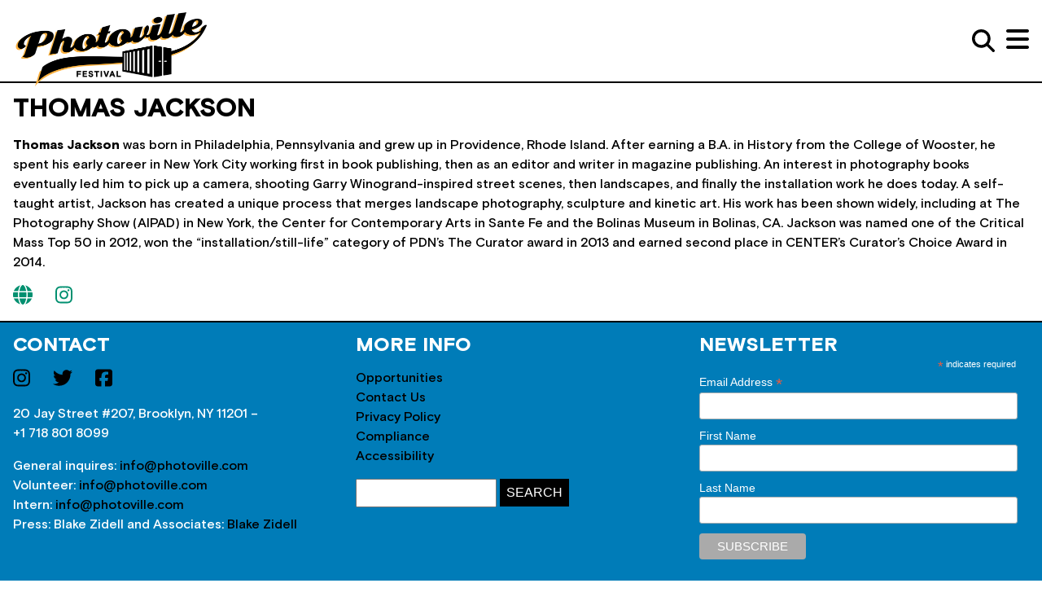

--- FILE ---
content_type: text/html; charset=UTF-8
request_url: https://photoville.nyc/people/thomas-jackson/
body_size: 9799
content:
<!doctype html>
<html lang="en-US" >
<head>
	<meta charset="UTF-8" />
	<meta name='robots' content='index, follow, max-image-preview:large, max-snippet:-1, max-video-preview:-1' />
	<style>img:is([sizes="auto" i], [sizes^="auto," i]) { contain-intrinsic-size: 3000px 1500px }</style>
	
	<!-- This site is optimized with the Yoast SEO plugin v26.2 - https://yoast.com/wordpress/plugins/seo/ -->
	<title>Thomas Jackson - Photoville Festival</title>
	<link rel="canonical" href="https://photoville.nyc/people/thomas-jackson/" />
	<meta property="og:locale" content="en_US" />
	<meta property="og:type" content="article" />
	<meta property="og:title" content="Thomas Jackson - Photoville Festival" />
	<meta property="og:url" content="https://photoville.nyc/people/thomas-jackson/" />
	<meta property="og:site_name" content="Photoville Festival" />
	<meta property="article:publisher" content="https://twitter.com/photoville" />
	<meta property="og:image" content="https://photoville.nyc/wp-content/uploads/2022/04/photoville.png" />
	<meta property="og:image:width" content="1000" />
	<meta property="og:image:height" content="422" />
	<meta property="og:image:type" content="image/png" />
	<meta name="twitter:card" content="summary_large_image" />
	<meta name="twitter:site" content="@photoville" />
	<script type="application/ld+json" class="yoast-schema-graph">{"@context":"https://schema.org","@graph":[{"@type":"WebPage","@id":"https://photoville.nyc/people/thomas-jackson/","url":"https://photoville.nyc/people/thomas-jackson/","name":"Thomas Jackson - Photoville Festival","isPartOf":{"@id":"https://photoville.nyc/#website"},"datePublished":"2022-05-27T19:11:08+00:00","breadcrumb":{"@id":"https://photoville.nyc/people/thomas-jackson/#breadcrumb"},"inLanguage":"en-US","potentialAction":[{"@type":"ReadAction","target":["https://photoville.nyc/people/thomas-jackson/"]}]},{"@type":"BreadcrumbList","@id":"https://photoville.nyc/people/thomas-jackson/#breadcrumb","itemListElement":[{"@type":"ListItem","position":1,"name":"Home","item":"https://photoville.nyc/"},{"@type":"ListItem","position":2,"name":"Thomas Jackson"}]},{"@type":"WebSite","@id":"https://photoville.nyc/#website","url":"https://photoville.nyc/","name":"Photoville Festival","description":"New York&#039;s Favorite Photography Festival","publisher":{"@id":"https://photoville.nyc/#organization"},"potentialAction":[{"@type":"SearchAction","target":{"@type":"EntryPoint","urlTemplate":"https://photoville.nyc/?s={search_term_string}"},"query-input":{"@type":"PropertyValueSpecification","valueRequired":true,"valueName":"search_term_string"}}],"inLanguage":"en-US"},{"@type":"Organization","@id":"https://photoville.nyc/#organization","name":"Photoville","url":"https://photoville.nyc/","logo":{"@type":"ImageObject","inLanguage":"en-US","@id":"https://photoville.nyc/#/schema/logo/image/","url":"https://photoville.nyc/wp-content/uploads/2022/04/photoville.png","contentUrl":"https://photoville.nyc/wp-content/uploads/2022/04/photoville.png","width":1000,"height":422,"caption":"Photoville"},"image":{"@id":"https://photoville.nyc/#/schema/logo/image/"},"sameAs":["https://twitter.com/photoville","https://x.com/photoville","https://www.instagram.com/photoville"]}]}</script>
	<!-- / Yoast SEO plugin. -->


<link rel="alternate" type="application/rss+xml" title="Photoville Festival &raquo; Feed" href="https://photoville.nyc/feed/" />
<link rel="alternate" type="application/rss+xml" title="Photoville Festival &raquo; Comments Feed" href="https://photoville.nyc/comments/feed/" />
<script>
window._wpemojiSettings = {"baseUrl":"https:\/\/s.w.org\/images\/core\/emoji\/16.0.1\/72x72\/","ext":".png","svgUrl":"https:\/\/s.w.org\/images\/core\/emoji\/16.0.1\/svg\/","svgExt":".svg","source":{"concatemoji":"https:\/\/photoville.nyc\/wp-includes\/js\/wp-emoji-release.min.js?ver=89041961"}};
/*! This file is auto-generated */
!function(s,n){var o,i,e;function c(e){try{var t={supportTests:e,timestamp:(new Date).valueOf()};sessionStorage.setItem(o,JSON.stringify(t))}catch(e){}}function p(e,t,n){e.clearRect(0,0,e.canvas.width,e.canvas.height),e.fillText(t,0,0);var t=new Uint32Array(e.getImageData(0,0,e.canvas.width,e.canvas.height).data),a=(e.clearRect(0,0,e.canvas.width,e.canvas.height),e.fillText(n,0,0),new Uint32Array(e.getImageData(0,0,e.canvas.width,e.canvas.height).data));return t.every(function(e,t){return e===a[t]})}function u(e,t){e.clearRect(0,0,e.canvas.width,e.canvas.height),e.fillText(t,0,0);for(var n=e.getImageData(16,16,1,1),a=0;a<n.data.length;a++)if(0!==n.data[a])return!1;return!0}function f(e,t,n,a){switch(t){case"flag":return n(e,"\ud83c\udff3\ufe0f\u200d\u26a7\ufe0f","\ud83c\udff3\ufe0f\u200b\u26a7\ufe0f")?!1:!n(e,"\ud83c\udde8\ud83c\uddf6","\ud83c\udde8\u200b\ud83c\uddf6")&&!n(e,"\ud83c\udff4\udb40\udc67\udb40\udc62\udb40\udc65\udb40\udc6e\udb40\udc67\udb40\udc7f","\ud83c\udff4\u200b\udb40\udc67\u200b\udb40\udc62\u200b\udb40\udc65\u200b\udb40\udc6e\u200b\udb40\udc67\u200b\udb40\udc7f");case"emoji":return!a(e,"\ud83e\udedf")}return!1}function g(e,t,n,a){var r="undefined"!=typeof WorkerGlobalScope&&self instanceof WorkerGlobalScope?new OffscreenCanvas(300,150):s.createElement("canvas"),o=r.getContext("2d",{willReadFrequently:!0}),i=(o.textBaseline="top",o.font="600 32px Arial",{});return e.forEach(function(e){i[e]=t(o,e,n,a)}),i}function t(e){var t=s.createElement("script");t.src=e,t.defer=!0,s.head.appendChild(t)}"undefined"!=typeof Promise&&(o="wpEmojiSettingsSupports",i=["flag","emoji"],n.supports={everything:!0,everythingExceptFlag:!0},e=new Promise(function(e){s.addEventListener("DOMContentLoaded",e,{once:!0})}),new Promise(function(t){var n=function(){try{var e=JSON.parse(sessionStorage.getItem(o));if("object"==typeof e&&"number"==typeof e.timestamp&&(new Date).valueOf()<e.timestamp+604800&&"object"==typeof e.supportTests)return e.supportTests}catch(e){}return null}();if(!n){if("undefined"!=typeof Worker&&"undefined"!=typeof OffscreenCanvas&&"undefined"!=typeof URL&&URL.createObjectURL&&"undefined"!=typeof Blob)try{var e="postMessage("+g.toString()+"("+[JSON.stringify(i),f.toString(),p.toString(),u.toString()].join(",")+"));",a=new Blob([e],{type:"text/javascript"}),r=new Worker(URL.createObjectURL(a),{name:"wpTestEmojiSupports"});return void(r.onmessage=function(e){c(n=e.data),r.terminate(),t(n)})}catch(e){}c(n=g(i,f,p,u))}t(n)}).then(function(e){for(var t in e)n.supports[t]=e[t],n.supports.everything=n.supports.everything&&n.supports[t],"flag"!==t&&(n.supports.everythingExceptFlag=n.supports.everythingExceptFlag&&n.supports[t]);n.supports.everythingExceptFlag=n.supports.everythingExceptFlag&&!n.supports.flag,n.DOMReady=!1,n.readyCallback=function(){n.DOMReady=!0}}).then(function(){return e}).then(function(){var e;n.supports.everything||(n.readyCallback(),(e=n.source||{}).concatemoji?t(e.concatemoji):e.wpemoji&&e.twemoji&&(t(e.twemoji),t(e.wpemoji)))}))}((window,document),window._wpemojiSettings);
</script>
<style id='wp-emoji-styles-inline-css'>

	img.wp-smiley, img.emoji {
		display: inline !important;
		border: none !important;
		box-shadow: none !important;
		height: 1em !important;
		width: 1em !important;
		margin: 0 0.07em !important;
		vertical-align: -0.1em !important;
		background: none !important;
		padding: 0 !important;
	}
</style>
<link rel='stylesheet' id='wp-block-library-css' href='https://photoville.nyc/wp-includes/css/dist/block-library/style.min.css?ver=468786437' media='all' />
<style id='wp-block-library-theme-inline-css'>
.wp-block-audio :where(figcaption){color:#555;font-size:13px;text-align:center}.is-dark-theme .wp-block-audio :where(figcaption){color:#ffffffa6}.wp-block-audio{margin:0 0 1em}.wp-block-code{border:1px solid #ccc;border-radius:4px;font-family:Menlo,Consolas,monaco,monospace;padding:.8em 1em}.wp-block-embed :where(figcaption){color:#555;font-size:13px;text-align:center}.is-dark-theme .wp-block-embed :where(figcaption){color:#ffffffa6}.wp-block-embed{margin:0 0 1em}.blocks-gallery-caption{color:#555;font-size:13px;text-align:center}.is-dark-theme .blocks-gallery-caption{color:#ffffffa6}:root :where(.wp-block-image figcaption){color:#555;font-size:13px;text-align:center}.is-dark-theme :root :where(.wp-block-image figcaption){color:#ffffffa6}.wp-block-image{margin:0 0 1em}.wp-block-pullquote{border-bottom:4px solid;border-top:4px solid;color:currentColor;margin-bottom:1.75em}.wp-block-pullquote cite,.wp-block-pullquote footer,.wp-block-pullquote__citation{color:currentColor;font-size:.8125em;font-style:normal;text-transform:uppercase}.wp-block-quote{border-left:.25em solid;margin:0 0 1.75em;padding-left:1em}.wp-block-quote cite,.wp-block-quote footer{color:currentColor;font-size:.8125em;font-style:normal;position:relative}.wp-block-quote:where(.has-text-align-right){border-left:none;border-right:.25em solid;padding-left:0;padding-right:1em}.wp-block-quote:where(.has-text-align-center){border:none;padding-left:0}.wp-block-quote.is-large,.wp-block-quote.is-style-large,.wp-block-quote:where(.is-style-plain){border:none}.wp-block-search .wp-block-search__label{font-weight:700}.wp-block-search__button{border:1px solid #ccc;padding:.375em .625em}:where(.wp-block-group.has-background){padding:1.25em 2.375em}.wp-block-separator.has-css-opacity{opacity:.4}.wp-block-separator{border:none;border-bottom:2px solid;margin-left:auto;margin-right:auto}.wp-block-separator.has-alpha-channel-opacity{opacity:1}.wp-block-separator:not(.is-style-wide):not(.is-style-dots){width:100px}.wp-block-separator.has-background:not(.is-style-dots){border-bottom:none;height:1px}.wp-block-separator.has-background:not(.is-style-wide):not(.is-style-dots){height:2px}.wp-block-table{margin:0 0 1em}.wp-block-table td,.wp-block-table th{word-break:normal}.wp-block-table :where(figcaption){color:#555;font-size:13px;text-align:center}.is-dark-theme .wp-block-table :where(figcaption){color:#ffffffa6}.wp-block-video :where(figcaption){color:#555;font-size:13px;text-align:center}.is-dark-theme .wp-block-video :where(figcaption){color:#ffffffa6}.wp-block-video{margin:0 0 1em}:root :where(.wp-block-template-part.has-background){margin-bottom:0;margin-top:0;padding:1.25em 2.375em}
</style>
<style id='classic-theme-styles-inline-css'>
/*! This file is auto-generated */
.wp-block-button__link{color:#fff;background-color:#32373c;border-radius:9999px;box-shadow:none;text-decoration:none;padding:calc(.667em + 2px) calc(1.333em + 2px);font-size:1.125em}.wp-block-file__button{background:#32373c;color:#fff;text-decoration:none}
</style>
<style id='global-styles-inline-css'>
:root{--wp--preset--aspect-ratio--square: 1;--wp--preset--aspect-ratio--4-3: 4/3;--wp--preset--aspect-ratio--3-4: 3/4;--wp--preset--aspect-ratio--3-2: 3/2;--wp--preset--aspect-ratio--2-3: 2/3;--wp--preset--aspect-ratio--16-9: 16/9;--wp--preset--aspect-ratio--9-16: 9/16;--wp--preset--color--black: #000000;--wp--preset--color--cyan-bluish-gray: #abb8c3;--wp--preset--color--white: #FFFFFF;--wp--preset--color--pale-pink: #f78da7;--wp--preset--color--vivid-red: #cf2e2e;--wp--preset--color--luminous-vivid-orange: #ff6900;--wp--preset--color--luminous-vivid-amber: #fcb900;--wp--preset--color--light-green-cyan: #7bdcb5;--wp--preset--color--vivid-green-cyan: #00d084;--wp--preset--color--pale-cyan-blue: #8ed1fc;--wp--preset--color--vivid-cyan-blue: #0693e3;--wp--preset--color--vivid-purple: #9b51e0;--wp--preset--color--dark-gray: #28303D;--wp--preset--color--gray: #39414D;--wp--preset--color--green: #D1E4DD;--wp--preset--color--blue: #D1DFE4;--wp--preset--color--purple: #D1D1E4;--wp--preset--color--red: #E4D1D1;--wp--preset--color--orange: #E4DAD1;--wp--preset--color--yellow: #EEEADD;--wp--preset--gradient--vivid-cyan-blue-to-vivid-purple: linear-gradient(135deg,rgba(6,147,227,1) 0%,rgb(155,81,224) 100%);--wp--preset--gradient--light-green-cyan-to-vivid-green-cyan: linear-gradient(135deg,rgb(122,220,180) 0%,rgb(0,208,130) 100%);--wp--preset--gradient--luminous-vivid-amber-to-luminous-vivid-orange: linear-gradient(135deg,rgba(252,185,0,1) 0%,rgba(255,105,0,1) 100%);--wp--preset--gradient--luminous-vivid-orange-to-vivid-red: linear-gradient(135deg,rgba(255,105,0,1) 0%,rgb(207,46,46) 100%);--wp--preset--gradient--very-light-gray-to-cyan-bluish-gray: linear-gradient(135deg,rgb(238,238,238) 0%,rgb(169,184,195) 100%);--wp--preset--gradient--cool-to-warm-spectrum: linear-gradient(135deg,rgb(74,234,220) 0%,rgb(151,120,209) 20%,rgb(207,42,186) 40%,rgb(238,44,130) 60%,rgb(251,105,98) 80%,rgb(254,248,76) 100%);--wp--preset--gradient--blush-light-purple: linear-gradient(135deg,rgb(255,206,236) 0%,rgb(152,150,240) 100%);--wp--preset--gradient--blush-bordeaux: linear-gradient(135deg,rgb(254,205,165) 0%,rgb(254,45,45) 50%,rgb(107,0,62) 100%);--wp--preset--gradient--luminous-dusk: linear-gradient(135deg,rgb(255,203,112) 0%,rgb(199,81,192) 50%,rgb(65,88,208) 100%);--wp--preset--gradient--pale-ocean: linear-gradient(135deg,rgb(255,245,203) 0%,rgb(182,227,212) 50%,rgb(51,167,181) 100%);--wp--preset--gradient--electric-grass: linear-gradient(135deg,rgb(202,248,128) 0%,rgb(113,206,126) 100%);--wp--preset--gradient--midnight: linear-gradient(135deg,rgb(2,3,129) 0%,rgb(40,116,252) 100%);--wp--preset--gradient--purple-to-yellow: linear-gradient(160deg, #D1D1E4 0%, #EEEADD 100%);--wp--preset--gradient--yellow-to-purple: linear-gradient(160deg, #EEEADD 0%, #D1D1E4 100%);--wp--preset--gradient--green-to-yellow: linear-gradient(160deg, #D1E4DD 0%, #EEEADD 100%);--wp--preset--gradient--yellow-to-green: linear-gradient(160deg, #EEEADD 0%, #D1E4DD 100%);--wp--preset--gradient--red-to-yellow: linear-gradient(160deg, #E4D1D1 0%, #EEEADD 100%);--wp--preset--gradient--yellow-to-red: linear-gradient(160deg, #EEEADD 0%, #E4D1D1 100%);--wp--preset--gradient--purple-to-red: linear-gradient(160deg, #D1D1E4 0%, #E4D1D1 100%);--wp--preset--gradient--red-to-purple: linear-gradient(160deg, #E4D1D1 0%, #D1D1E4 100%);--wp--preset--font-size--small: 18px;--wp--preset--font-size--medium: 20px;--wp--preset--font-size--large: 24px;--wp--preset--font-size--x-large: 42px;--wp--preset--font-size--extra-small: 16px;--wp--preset--font-size--normal: 20px;--wp--preset--font-size--extra-large: 40px;--wp--preset--font-size--huge: 96px;--wp--preset--font-size--gigantic: 144px;--wp--preset--spacing--20: 0.44rem;--wp--preset--spacing--30: 0.67rem;--wp--preset--spacing--40: 1rem;--wp--preset--spacing--50: 1.5rem;--wp--preset--spacing--60: 2.25rem;--wp--preset--spacing--70: 3.38rem;--wp--preset--spacing--80: 5.06rem;--wp--preset--shadow--natural: 6px 6px 9px rgba(0, 0, 0, 0.2);--wp--preset--shadow--deep: 12px 12px 50px rgba(0, 0, 0, 0.4);--wp--preset--shadow--sharp: 6px 6px 0px rgba(0, 0, 0, 0.2);--wp--preset--shadow--outlined: 6px 6px 0px -3px rgba(255, 255, 255, 1), 6px 6px rgba(0, 0, 0, 1);--wp--preset--shadow--crisp: 6px 6px 0px rgba(0, 0, 0, 1);}:where(.is-layout-flex){gap: 0.5em;}:where(.is-layout-grid){gap: 0.5em;}body .is-layout-flex{display: flex;}.is-layout-flex{flex-wrap: wrap;align-items: center;}.is-layout-flex > :is(*, div){margin: 0;}body .is-layout-grid{display: grid;}.is-layout-grid > :is(*, div){margin: 0;}:where(.wp-block-columns.is-layout-flex){gap: 2em;}:where(.wp-block-columns.is-layout-grid){gap: 2em;}:where(.wp-block-post-template.is-layout-flex){gap: 1.25em;}:where(.wp-block-post-template.is-layout-grid){gap: 1.25em;}.has-black-color{color: var(--wp--preset--color--black) !important;}.has-cyan-bluish-gray-color{color: var(--wp--preset--color--cyan-bluish-gray) !important;}.has-white-color{color: var(--wp--preset--color--white) !important;}.has-pale-pink-color{color: var(--wp--preset--color--pale-pink) !important;}.has-vivid-red-color{color: var(--wp--preset--color--vivid-red) !important;}.has-luminous-vivid-orange-color{color: var(--wp--preset--color--luminous-vivid-orange) !important;}.has-luminous-vivid-amber-color{color: var(--wp--preset--color--luminous-vivid-amber) !important;}.has-light-green-cyan-color{color: var(--wp--preset--color--light-green-cyan) !important;}.has-vivid-green-cyan-color{color: var(--wp--preset--color--vivid-green-cyan) !important;}.has-pale-cyan-blue-color{color: var(--wp--preset--color--pale-cyan-blue) !important;}.has-vivid-cyan-blue-color{color: var(--wp--preset--color--vivid-cyan-blue) !important;}.has-vivid-purple-color{color: var(--wp--preset--color--vivid-purple) !important;}.has-black-background-color{background-color: var(--wp--preset--color--black) !important;}.has-cyan-bluish-gray-background-color{background-color: var(--wp--preset--color--cyan-bluish-gray) !important;}.has-white-background-color{background-color: var(--wp--preset--color--white) !important;}.has-pale-pink-background-color{background-color: var(--wp--preset--color--pale-pink) !important;}.has-vivid-red-background-color{background-color: var(--wp--preset--color--vivid-red) !important;}.has-luminous-vivid-orange-background-color{background-color: var(--wp--preset--color--luminous-vivid-orange) !important;}.has-luminous-vivid-amber-background-color{background-color: var(--wp--preset--color--luminous-vivid-amber) !important;}.has-light-green-cyan-background-color{background-color: var(--wp--preset--color--light-green-cyan) !important;}.has-vivid-green-cyan-background-color{background-color: var(--wp--preset--color--vivid-green-cyan) !important;}.has-pale-cyan-blue-background-color{background-color: var(--wp--preset--color--pale-cyan-blue) !important;}.has-vivid-cyan-blue-background-color{background-color: var(--wp--preset--color--vivid-cyan-blue) !important;}.has-vivid-purple-background-color{background-color: var(--wp--preset--color--vivid-purple) !important;}.has-black-border-color{border-color: var(--wp--preset--color--black) !important;}.has-cyan-bluish-gray-border-color{border-color: var(--wp--preset--color--cyan-bluish-gray) !important;}.has-white-border-color{border-color: var(--wp--preset--color--white) !important;}.has-pale-pink-border-color{border-color: var(--wp--preset--color--pale-pink) !important;}.has-vivid-red-border-color{border-color: var(--wp--preset--color--vivid-red) !important;}.has-luminous-vivid-orange-border-color{border-color: var(--wp--preset--color--luminous-vivid-orange) !important;}.has-luminous-vivid-amber-border-color{border-color: var(--wp--preset--color--luminous-vivid-amber) !important;}.has-light-green-cyan-border-color{border-color: var(--wp--preset--color--light-green-cyan) !important;}.has-vivid-green-cyan-border-color{border-color: var(--wp--preset--color--vivid-green-cyan) !important;}.has-pale-cyan-blue-border-color{border-color: var(--wp--preset--color--pale-cyan-blue) !important;}.has-vivid-cyan-blue-border-color{border-color: var(--wp--preset--color--vivid-cyan-blue) !important;}.has-vivid-purple-border-color{border-color: var(--wp--preset--color--vivid-purple) !important;}.has-vivid-cyan-blue-to-vivid-purple-gradient-background{background: var(--wp--preset--gradient--vivid-cyan-blue-to-vivid-purple) !important;}.has-light-green-cyan-to-vivid-green-cyan-gradient-background{background: var(--wp--preset--gradient--light-green-cyan-to-vivid-green-cyan) !important;}.has-luminous-vivid-amber-to-luminous-vivid-orange-gradient-background{background: var(--wp--preset--gradient--luminous-vivid-amber-to-luminous-vivid-orange) !important;}.has-luminous-vivid-orange-to-vivid-red-gradient-background{background: var(--wp--preset--gradient--luminous-vivid-orange-to-vivid-red) !important;}.has-very-light-gray-to-cyan-bluish-gray-gradient-background{background: var(--wp--preset--gradient--very-light-gray-to-cyan-bluish-gray) !important;}.has-cool-to-warm-spectrum-gradient-background{background: var(--wp--preset--gradient--cool-to-warm-spectrum) !important;}.has-blush-light-purple-gradient-background{background: var(--wp--preset--gradient--blush-light-purple) !important;}.has-blush-bordeaux-gradient-background{background: var(--wp--preset--gradient--blush-bordeaux) !important;}.has-luminous-dusk-gradient-background{background: var(--wp--preset--gradient--luminous-dusk) !important;}.has-pale-ocean-gradient-background{background: var(--wp--preset--gradient--pale-ocean) !important;}.has-electric-grass-gradient-background{background: var(--wp--preset--gradient--electric-grass) !important;}.has-midnight-gradient-background{background: var(--wp--preset--gradient--midnight) !important;}.has-small-font-size{font-size: var(--wp--preset--font-size--small) !important;}.has-medium-font-size{font-size: var(--wp--preset--font-size--medium) !important;}.has-large-font-size{font-size: var(--wp--preset--font-size--large) !important;}.has-x-large-font-size{font-size: var(--wp--preset--font-size--x-large) !important;}
:where(.wp-block-post-template.is-layout-flex){gap: 1.25em;}:where(.wp-block-post-template.is-layout-grid){gap: 1.25em;}
:where(.wp-block-columns.is-layout-flex){gap: 2em;}:where(.wp-block-columns.is-layout-grid){gap: 2em;}
:root :where(.wp-block-pullquote){font-size: 1.5em;line-height: 1.6;}
</style>
<link rel='stylesheet' id='contact-form-7-css' href='https://photoville.nyc/wp-content/plugins/contact-form-7/includes/css/styles.css?ver=517274159' media='all' />
<link rel='stylesheet' id='twenty-twenty-one-style-css' href='https://photoville.nyc/wp-content/themes/photoville2022/style.css?ver=343064127' media='all' />
<link rel='stylesheet' id='twenty-twenty-one-print-style-css' href='https://photoville.nyc/wp-content/themes/photoville2022/assets/css/print.css?ver=464701522' media='print' />
<link rel="https://api.w.org/" href="https://photoville.nyc/wp-json/" /><link rel="alternate" title="JSON" type="application/json" href="https://photoville.nyc/wp-json/wp/v2/people/1651" /><link rel="EditURI" type="application/rsd+xml" title="RSD" href="https://photoville.nyc/xmlrpc.php?rsd" />
<link rel='shortlink' href='https://photoville.nyc/?p=1651' />
<link rel="alternate" title="oEmbed (JSON)" type="application/json+oembed" href="https://photoville.nyc/wp-json/oembed/1.0/embed?url=https%3A%2F%2Fphotoville.nyc%2Fpeople%2Fthomas-jackson%2F" />
<link rel="alternate" title="oEmbed (XML)" type="text/xml+oembed" href="https://photoville.nyc/wp-json/oembed/1.0/embed?url=https%3A%2F%2Fphotoville.nyc%2Fpeople%2Fthomas-jackson%2F&#038;format=xml" />
	<link rel="stylesheet" type="text/css" href="/wp-content/themes/photoville2022/pv2022.css?v=12.54"/>
  <meta name="viewport" content="width=device-width, initial-scale=1">
  <script src="https://kit.fontawesome.com/0d09347e97.js" crossorigin="anonymous"></script>

</head>

<body>
  <div id="navigation">
    <div><a href="#" id="menu_close"><i class="fa-solid fa-xmark"></i></a></div>
    <ul>
															<li class="subnav"><a class="subnav_link" href="#">About <i class="fa-solid fa-chevron-right"></i></a><ol><li><a href="/aboutus/">About Photoville</a></li><li><a href="https://photoville.com/team/">Our Team</a></li><li><a href="/job-opportunities">Job Opportunities</a></li><li><a href="/contact/">Contact</a></li></ol></li>							<li><a href="/archives/">Festival Archive</a></li>																	<li class="subnav"><a class="subnav_link" href="#">Programming Archive <i class="fa-solid fa-chevron-right"></i></a><ol><li><a href="/eventarchive">Events</a></li><li><a href="/videoarchive">Videos & Resources</a></li></ol></li>												<li class="subnav"><a class="subnav_link" href="#">Education <i class="fa-solid fa-chevron-right"></i></a><ol><li><a href="/educator-grant">Educator Exhibit Grant</a></li><li><a href="/education/">Student Field Trips</a></li></ol></li>												<li class="subnav"><a class="subnav_link" href="#">Our Partners <i class="fa-solid fa-chevron-right"></i></a><ol><li><a href="/partners">Festival Partners</a></li><li><a href="/organization/photowings">PhotoWings</a></li><li><a href="/organization/leica-camera/">Leica</a></li></ol></li>							<li><a href="https://store.photoville.nyc">Shop Merch</a></li>												<li><a href="https://www.photoville.com/donate">Donate</a></li>								
    </ul>
  </div>
  <header>
    <div><h1><a href="/"><img src="/wp-content/themes/photoville2022/images/photoville2023.png" alt="Photoville" /></a></h1></div>
		<div><form role="search"  method="get" class="search-form" action="https://photoville.nyc/">
	<input type="search" id="search-form-1" class="search-field" value="" name="s" />
	<input type="submit" class="search-submit" value="Search" />
</form>
<a href="#" id="search_open"><i class="fa-solid fa-magnifying-glass"></i></a><a href="#" id="menu_open"><i class="fa-solid fa-bars"></i></a></div>
  </header>
<section class="featurearea featurearea_sub">
    <div></div>
    <div><h2>Thomas Jackson</h2><p><span data-sheets-value="{&quot;1&quot;:2,&quot;2&quot;:&quot;Thomas Jackson was born in Philadelphia, Pennsylvania and grew up in Providence, Rhode Island. After earning a B.A. in History from the College of Wooster, he spent his early career in New York City working first in book publishing, then as an editor and writer in magazine publishing. An interest in photography books eventually led him to pick up a camera, shooting Garry Winogrand-inspired street scenes, then landscapes, and finally the installation work he does today. A self-taught artist, Jackson has created a unique process that merges landscape photography, sculpture and kinetic art. His work has been shown widely, including at The Photography Show (AIPAD) in New York, the Center for Contemporary Arts in Sante Fe and the Bolinas Museum in Bolinas, CA. Jackson was named one of the Critical Mass Top 50 in 2012, won the “installation/still-life” category of PDN’s The Curator award in 2013 and earned second place in CENTER's Curator's Choice Award in 2014.&quot;}" data-sheets-userformat="{&quot;2&quot;:897,&quot;3&quot;:{&quot;1&quot;:0},&quot;10&quot;:0,&quot;11&quot;:4,&quot;12&quot;:0}"><strong>Thomas Jackson</strong> was born in Philadelphia, Pennsylvania and grew up in Providence, Rhode Island. After earning a B.A. in History from the College of Wooster, he spent his early career in New York City working first in book publishing, then as an editor and writer in magazine publishing. An interest in photography books eventually led him to pick up a camera, shooting Garry Winogrand-inspired street scenes, then landscapes, and finally the installation work he does today. A self-taught artist, Jackson has created a unique process that merges landscape photography, sculpture and kinetic art. His work has been shown widely, including at The Photography Show (AIPAD) in New York, the Center for Contemporary Arts in Sante Fe and the Bolinas Museum in Bolinas, CA. Jackson was named one of the Critical Mass Top 50 in 2012, won the “installation/still-life” category of PDN’s The Curator award in 2013 and earned second place in CENTER&#8217;s Curator&#8217;s Choice Award in 2014.</span></p>
							<ul class="socials">
		    		        <li><a href="https://www.thomasjacksonphotography.com/" target="_blank">
						<i class="fa-solid fa-globe"></i>																																								</a></li>
		    		        <li><a href="https://www.instagram.com/thomasjackson415/" target="_blank">
																														<i class="fa-brands fa-instagram"></i>																</a></li>
		    				</ul>
		 		</div>
  </section>
    

    


                 <footer>
	<div><h2>Contact</h2>
		<ul class="socials">
											<li><a href="https://www.instagram.com/photoville" target="_blank">
																										<i class="fa-brands fa-instagram"></i>														</a></li>
								<li><a href="https://twitter.com/photoville" target="_blank">
																		<i class="fa-brands fa-twitter"></i>																						</a></li>
								<li><a href="https://www.facebook.com/photovillenyc/" target="_blank">
											<i class="fa-brands fa-facebook-square"></i>																													</a></li>
					</ul>
		<p>20 Jay Street #207, Brooklyn, NY 11201 &#8211;<br />
+1 718 801 8099</p>
<p>General inquires: <a href="mailto:info@photoville.com">info@photoville.com</a><br />
Volunteer: <a href="mailto:info@photoville.com">info@photoville.com</a><br />
Intern: <a href="mailto:info@photoville.com">info@photoville.com</a><br />
Press: Blake Zidell and Associates: <a href="mailto:blake@blakezidell.com">Blake Zidell</a></p>
	</div><!--ome-->
	<div><h2>More Info</h2>
		<p><a href="https://photoville.com/opportunities/">Opportunities</a><br />
<a href="/contact/">Contact Us</a><br />
<a href="https://photoville.com/privacy-policy/">Privacy Policy</a><br />
<a href="https://photoville.com/compliance/">Compliance</a><br />
<a href="https://photoville.com/accessibility/">Accessibility</a></p>
		<form role="search"  method="get" class="search-form" action="https://photoville.nyc/">
	<input type="search" id="search-form-2" class="search-field" value="" name="s" />
	<input type="submit" class="search-submit" value="Search" />
</form>
	</div><!--two-->
	<div><h2>Newsletter</h2>
		<!-- Begin Mailchimp Signup Form # -->
<link href="//cdn-images.mailchimp.com/embedcode/classic-10_7.css" rel="stylesheet" type="text/css">
<style type="text/css">
	#mc_embed_signup{background:#fff; clear:left; font:14px Helvetica,Arial,sans-serif;  width:600px;}
	/* Add your own Mailchimp form style overrides in your site stylesheet or in this style block.
	   We recommend moving this block and the preceding CSS link to the HEAD of your HTML file. */
</style>
<div id="mc_embed_signup">
<form action="https://unitedphotoindustries.us20.list-manage.com/subscribe/post?u=ce084767e5bd6bb301ba61240&amp;id=ec7b506784" method="post" id="mc-embedded-subscribe-form" name="mc-embedded-subscribe-form" class="validate" target="_blank" novalidate>
    <div id="mc_embed_signup_scroll">

<div class="indicates-required"><span class="asterisk">*</span> indicates required</div>
<div class="mc-field-group">
	<label for="mce-EMAIL">Email Address  <span class="asterisk">*</span>
</label>
	<input type="email" value="" name="EMAIL" class="required email" id="mce-EMAIL">
</div>
<div class="mc-field-group">
	<label for="mce-FNAME">First Name </label>
	<input type="text" value="" name="FNAME" class="" id="mce-FNAME">
</div>
<div class="mc-field-group">
	<label for="mce-LNAME">Last Name </label>
	<input type="text" value="" name="LNAME" class="" id="mce-LNAME">
</div>
	<div id="mce-responses" class="clear">
		<div class="response" id="mce-error-response" style="display:none"></div>
		<div class="response" id="mce-success-response" style="display:none"></div>
	</div>    <!-- real people should not fill this in and expect good things - do not remove this or risk form bot signups-->
    <div style="position: absolute; left: -5000px;" aria-hidden="true"><input type="text" name="b_ce084767e5bd6bb301ba61240_ec7b506784" tabindex="-1" value=""></div>
    <div class="clear"><input type="submit" value="Subscribe" name="subscribe" id="mc-embedded-subscribe" class="button"></div>
    </div>
</form>
</div>
<script type='text/javascript' src='//s3.amazonaws.com/downloads.mailchimp.com/js/mc-validate.js'></script><script type='text/javascript'>(function($) {window.fnames = new Array(); window.ftypes = new Array();fnames[0]='EMAIL';ftypes[0]='email';fnames[1]='FNAME';ftypes[1]='text';fnames[2]='LNAME';ftypes[2]='text';fnames[3]='ADDRESS';ftypes[3]='address';fnames[4]='PHONE';ftypes[4]='phone';fnames[5]='MMERGE5';ftypes[5]='text';fnames[6]='MMERGE6';ftypes[6]='text';fnames[7]='MMERGE7';ftypes[7]='text';fnames[8]='MMERGE8';ftypes[8]='text';}(jQuery));var $mcj = jQuery.noConflict(true);</script>
<!--End mc_embed_signup-->	</div><!--three-->
</footer>
<p id="subfooter">This website was made possible thanks to the generous support and partnership of <a href="http://photowings.org"><img src="/wp-content/themes/photoville2022/images/photowings.jpg" alt="Photowings" /></a></p>

<script src="https://code.jquery.com/jquery-3.6.0.min.js" integrity="sha256-/xUj+3OJU5yExlq6GSYGSHk7tPXikynS7ogEvDej/m4=" crossorigin="anonymous"></script>
<script>
		$('#menu_open').click(function(e) {
				 e.preventDefault();
				 $('body').addClass('navopen');
		});
		$('#search_open').click(function(e) {
				 e.preventDefault();
				 $('header form').addClass('searchopen');
				 $(this).addClass('searchbtnhide');
		});
		$('#menu_close').click(function(e) {
				 e.preventDefault();
				 $('body').removeClass('navopen');
		});
		$('#exhibition_location_btn').click(function(e) {
			$('.exhibition_location').toggleClass('map_reveal');
			$(this).css('display', 'none');
		e.preventDefault();
		});
		$('.subnav_link').click(function(e) {
		e.preventDefault();

		var $this = $(this);

		if ($this.parent().hasClass('subnav_show')) {
				$this.parent().removeClass('subnav_show');
		} else {
				$this.parent().toggleClass('subnav_show');
		}
	});
</script>

<script type="speculationrules">
{"prefetch":[{"source":"document","where":{"and":[{"href_matches":"\/*"},{"not":{"href_matches":["\/wp-*.php","\/wp-admin\/*","\/wp-content\/uploads\/*","\/wp-content\/*","\/wp-content\/plugins\/*","\/wp-content\/themes\/photoville2022\/*","\/*\\?(.+)"]}},{"not":{"selector_matches":"a[rel~=\"nofollow\"]"}},{"not":{"selector_matches":".no-prefetch, .no-prefetch a"}}]},"eagerness":"conservative"}]}
</script>
<script>document.body.classList.remove("no-js");</script>	<script>
	if ( -1 !== navigator.userAgent.indexOf( 'MSIE' ) || -1 !== navigator.appVersion.indexOf( 'Trident/' ) ) {
		document.body.classList.add( 'is-IE' );
	}
	</script>
	<script src="https://photoville.nyc/wp-includes/js/dist/hooks.min.js?ver=200233148" id="wp-hooks-js"></script>
<script src="https://photoville.nyc/wp-includes/js/dist/i18n.min.js?ver=297621412" id="wp-i18n-js"></script>
<script id="wp-i18n-js-after">
wp.i18n.setLocaleData( { 'text direction\u0004ltr': [ 'ltr' ] } );
</script>
<script src="https://photoville.nyc/wp-content/plugins/contact-form-7/includes/swv/js/index.js?ver=377308932" id="swv-js"></script>
<script id="contact-form-7-js-before">
var wpcf7 = {
    "api": {
        "root": "https:\/\/photoville.nyc\/wp-json\/",
        "namespace": "contact-form-7\/v1"
    },
    "cached": 1
};
</script>
<script src="https://photoville.nyc/wp-content/plugins/contact-form-7/includes/js/index.js?ver=42867689" id="contact-form-7-js"></script>
<script id="twenty-twenty-one-ie11-polyfills-js-after">
( Element.prototype.matches && Element.prototype.closest && window.NodeList && NodeList.prototype.forEach ) || document.write( '<script src="https://photoville.nyc/wp-content/themes/photoville2022/assets/js/polyfills.js?ver=337349179"></scr' + 'ipt>' );
</script>
<script src="https://photoville.nyc/wp-content/themes/photoville2022/assets/js/responsive-embeds.js?ver=377170842" id="twenty-twenty-one-responsive-embeds-script-js"></script>
<script src="https://www.google.com/recaptcha/api.js?render=6LfgvcQfAAAAAC7KQ1KYdlkJnE1Pr2WHpLthJhu8&#038;ver=13976906" id="google-recaptcha-js"></script>
<script src="https://photoville.nyc/wp-includes/js/dist/vendor/wp-polyfill.min.js?ver=86363558" id="wp-polyfill-js"></script>
<script id="wpcf7-recaptcha-js-before">
var wpcf7_recaptcha = {
    "sitekey": "6LfgvcQfAAAAAC7KQ1KYdlkJnE1Pr2WHpLthJhu8",
    "actions": {
        "homepage": "homepage",
        "contactform": "contactform"
    }
};
</script>
<script src="https://photoville.nyc/wp-content/plugins/contact-form-7/modules/recaptcha/index.js?ver=435103602" id="wpcf7-recaptcha-js"></script>
		<script>
		/(trident|msie)/i.test(navigator.userAgent)&&document.getElementById&&window.addEventListener&&window.addEventListener("hashchange",(function(){var t,e=location.hash.substring(1);/^[A-z0-9_-]+$/.test(e)&&(t=document.getElementById(e))&&(/^(?:a|select|input|button|textarea)$/i.test(t.tagName)||(t.tabIndex=-1),t.focus())}),!1);
		</script>
		
<script>(function(){function c(){var b=a.contentDocument||a.contentWindow.document;if(b){var d=b.createElement('script');d.innerHTML="window.__CF$cv$params={r:'9986e2078fda258a',t:'MTc2MjEyMDU5OC4wMDAwMDA='};var a=document.createElement('script');a.nonce='';a.src='/cdn-cgi/challenge-platform/scripts/jsd/main.js';document.getElementsByTagName('head')[0].appendChild(a);";b.getElementsByTagName('head')[0].appendChild(d)}}if(document.body){var a=document.createElement('iframe');a.height=1;a.width=1;a.style.position='absolute';a.style.top=0;a.style.left=0;a.style.border='none';a.style.visibility='hidden';document.body.appendChild(a);if('loading'!==document.readyState)c();else if(window.addEventListener)document.addEventListener('DOMContentLoaded',c);else{var e=document.onreadystatechange||function(){};document.onreadystatechange=function(b){e(b);'loading'!==document.readyState&&(document.onreadystatechange=e,c())}}}})();</script></body>
</html>


--- FILE ---
content_type: text/html; charset=utf-8
request_url: https://www.google.com/recaptcha/api2/anchor?ar=1&k=6LfgvcQfAAAAAC7KQ1KYdlkJnE1Pr2WHpLthJhu8&co=aHR0cHM6Ly9waG90b3ZpbGxlLm55Yzo0NDM.&hl=en&v=cLm1zuaUXPLFw7nzKiQTH1dX&size=invisible&anchor-ms=20000&execute-ms=15000&cb=ipm4hj2ypyxc
body_size: 44894
content:
<!DOCTYPE HTML><html dir="ltr" lang="en"><head><meta http-equiv="Content-Type" content="text/html; charset=UTF-8">
<meta http-equiv="X-UA-Compatible" content="IE=edge">
<title>reCAPTCHA</title>
<style type="text/css">
/* cyrillic-ext */
@font-face {
  font-family: 'Roboto';
  font-style: normal;
  font-weight: 400;
  src: url(//fonts.gstatic.com/s/roboto/v18/KFOmCnqEu92Fr1Mu72xKKTU1Kvnz.woff2) format('woff2');
  unicode-range: U+0460-052F, U+1C80-1C8A, U+20B4, U+2DE0-2DFF, U+A640-A69F, U+FE2E-FE2F;
}
/* cyrillic */
@font-face {
  font-family: 'Roboto';
  font-style: normal;
  font-weight: 400;
  src: url(//fonts.gstatic.com/s/roboto/v18/KFOmCnqEu92Fr1Mu5mxKKTU1Kvnz.woff2) format('woff2');
  unicode-range: U+0301, U+0400-045F, U+0490-0491, U+04B0-04B1, U+2116;
}
/* greek-ext */
@font-face {
  font-family: 'Roboto';
  font-style: normal;
  font-weight: 400;
  src: url(//fonts.gstatic.com/s/roboto/v18/KFOmCnqEu92Fr1Mu7mxKKTU1Kvnz.woff2) format('woff2');
  unicode-range: U+1F00-1FFF;
}
/* greek */
@font-face {
  font-family: 'Roboto';
  font-style: normal;
  font-weight: 400;
  src: url(//fonts.gstatic.com/s/roboto/v18/KFOmCnqEu92Fr1Mu4WxKKTU1Kvnz.woff2) format('woff2');
  unicode-range: U+0370-0377, U+037A-037F, U+0384-038A, U+038C, U+038E-03A1, U+03A3-03FF;
}
/* vietnamese */
@font-face {
  font-family: 'Roboto';
  font-style: normal;
  font-weight: 400;
  src: url(//fonts.gstatic.com/s/roboto/v18/KFOmCnqEu92Fr1Mu7WxKKTU1Kvnz.woff2) format('woff2');
  unicode-range: U+0102-0103, U+0110-0111, U+0128-0129, U+0168-0169, U+01A0-01A1, U+01AF-01B0, U+0300-0301, U+0303-0304, U+0308-0309, U+0323, U+0329, U+1EA0-1EF9, U+20AB;
}
/* latin-ext */
@font-face {
  font-family: 'Roboto';
  font-style: normal;
  font-weight: 400;
  src: url(//fonts.gstatic.com/s/roboto/v18/KFOmCnqEu92Fr1Mu7GxKKTU1Kvnz.woff2) format('woff2');
  unicode-range: U+0100-02BA, U+02BD-02C5, U+02C7-02CC, U+02CE-02D7, U+02DD-02FF, U+0304, U+0308, U+0329, U+1D00-1DBF, U+1E00-1E9F, U+1EF2-1EFF, U+2020, U+20A0-20AB, U+20AD-20C0, U+2113, U+2C60-2C7F, U+A720-A7FF;
}
/* latin */
@font-face {
  font-family: 'Roboto';
  font-style: normal;
  font-weight: 400;
  src: url(//fonts.gstatic.com/s/roboto/v18/KFOmCnqEu92Fr1Mu4mxKKTU1Kg.woff2) format('woff2');
  unicode-range: U+0000-00FF, U+0131, U+0152-0153, U+02BB-02BC, U+02C6, U+02DA, U+02DC, U+0304, U+0308, U+0329, U+2000-206F, U+20AC, U+2122, U+2191, U+2193, U+2212, U+2215, U+FEFF, U+FFFD;
}
/* cyrillic-ext */
@font-face {
  font-family: 'Roboto';
  font-style: normal;
  font-weight: 500;
  src: url(//fonts.gstatic.com/s/roboto/v18/KFOlCnqEu92Fr1MmEU9fCRc4AMP6lbBP.woff2) format('woff2');
  unicode-range: U+0460-052F, U+1C80-1C8A, U+20B4, U+2DE0-2DFF, U+A640-A69F, U+FE2E-FE2F;
}
/* cyrillic */
@font-face {
  font-family: 'Roboto';
  font-style: normal;
  font-weight: 500;
  src: url(//fonts.gstatic.com/s/roboto/v18/KFOlCnqEu92Fr1MmEU9fABc4AMP6lbBP.woff2) format('woff2');
  unicode-range: U+0301, U+0400-045F, U+0490-0491, U+04B0-04B1, U+2116;
}
/* greek-ext */
@font-face {
  font-family: 'Roboto';
  font-style: normal;
  font-weight: 500;
  src: url(//fonts.gstatic.com/s/roboto/v18/KFOlCnqEu92Fr1MmEU9fCBc4AMP6lbBP.woff2) format('woff2');
  unicode-range: U+1F00-1FFF;
}
/* greek */
@font-face {
  font-family: 'Roboto';
  font-style: normal;
  font-weight: 500;
  src: url(//fonts.gstatic.com/s/roboto/v18/KFOlCnqEu92Fr1MmEU9fBxc4AMP6lbBP.woff2) format('woff2');
  unicode-range: U+0370-0377, U+037A-037F, U+0384-038A, U+038C, U+038E-03A1, U+03A3-03FF;
}
/* vietnamese */
@font-face {
  font-family: 'Roboto';
  font-style: normal;
  font-weight: 500;
  src: url(//fonts.gstatic.com/s/roboto/v18/KFOlCnqEu92Fr1MmEU9fCxc4AMP6lbBP.woff2) format('woff2');
  unicode-range: U+0102-0103, U+0110-0111, U+0128-0129, U+0168-0169, U+01A0-01A1, U+01AF-01B0, U+0300-0301, U+0303-0304, U+0308-0309, U+0323, U+0329, U+1EA0-1EF9, U+20AB;
}
/* latin-ext */
@font-face {
  font-family: 'Roboto';
  font-style: normal;
  font-weight: 500;
  src: url(//fonts.gstatic.com/s/roboto/v18/KFOlCnqEu92Fr1MmEU9fChc4AMP6lbBP.woff2) format('woff2');
  unicode-range: U+0100-02BA, U+02BD-02C5, U+02C7-02CC, U+02CE-02D7, U+02DD-02FF, U+0304, U+0308, U+0329, U+1D00-1DBF, U+1E00-1E9F, U+1EF2-1EFF, U+2020, U+20A0-20AB, U+20AD-20C0, U+2113, U+2C60-2C7F, U+A720-A7FF;
}
/* latin */
@font-face {
  font-family: 'Roboto';
  font-style: normal;
  font-weight: 500;
  src: url(//fonts.gstatic.com/s/roboto/v18/KFOlCnqEu92Fr1MmEU9fBBc4AMP6lQ.woff2) format('woff2');
  unicode-range: U+0000-00FF, U+0131, U+0152-0153, U+02BB-02BC, U+02C6, U+02DA, U+02DC, U+0304, U+0308, U+0329, U+2000-206F, U+20AC, U+2122, U+2191, U+2193, U+2212, U+2215, U+FEFF, U+FFFD;
}
/* cyrillic-ext */
@font-face {
  font-family: 'Roboto';
  font-style: normal;
  font-weight: 900;
  src: url(//fonts.gstatic.com/s/roboto/v18/KFOlCnqEu92Fr1MmYUtfCRc4AMP6lbBP.woff2) format('woff2');
  unicode-range: U+0460-052F, U+1C80-1C8A, U+20B4, U+2DE0-2DFF, U+A640-A69F, U+FE2E-FE2F;
}
/* cyrillic */
@font-face {
  font-family: 'Roboto';
  font-style: normal;
  font-weight: 900;
  src: url(//fonts.gstatic.com/s/roboto/v18/KFOlCnqEu92Fr1MmYUtfABc4AMP6lbBP.woff2) format('woff2');
  unicode-range: U+0301, U+0400-045F, U+0490-0491, U+04B0-04B1, U+2116;
}
/* greek-ext */
@font-face {
  font-family: 'Roboto';
  font-style: normal;
  font-weight: 900;
  src: url(//fonts.gstatic.com/s/roboto/v18/KFOlCnqEu92Fr1MmYUtfCBc4AMP6lbBP.woff2) format('woff2');
  unicode-range: U+1F00-1FFF;
}
/* greek */
@font-face {
  font-family: 'Roboto';
  font-style: normal;
  font-weight: 900;
  src: url(//fonts.gstatic.com/s/roboto/v18/KFOlCnqEu92Fr1MmYUtfBxc4AMP6lbBP.woff2) format('woff2');
  unicode-range: U+0370-0377, U+037A-037F, U+0384-038A, U+038C, U+038E-03A1, U+03A3-03FF;
}
/* vietnamese */
@font-face {
  font-family: 'Roboto';
  font-style: normal;
  font-weight: 900;
  src: url(//fonts.gstatic.com/s/roboto/v18/KFOlCnqEu92Fr1MmYUtfCxc4AMP6lbBP.woff2) format('woff2');
  unicode-range: U+0102-0103, U+0110-0111, U+0128-0129, U+0168-0169, U+01A0-01A1, U+01AF-01B0, U+0300-0301, U+0303-0304, U+0308-0309, U+0323, U+0329, U+1EA0-1EF9, U+20AB;
}
/* latin-ext */
@font-face {
  font-family: 'Roboto';
  font-style: normal;
  font-weight: 900;
  src: url(//fonts.gstatic.com/s/roboto/v18/KFOlCnqEu92Fr1MmYUtfChc4AMP6lbBP.woff2) format('woff2');
  unicode-range: U+0100-02BA, U+02BD-02C5, U+02C7-02CC, U+02CE-02D7, U+02DD-02FF, U+0304, U+0308, U+0329, U+1D00-1DBF, U+1E00-1E9F, U+1EF2-1EFF, U+2020, U+20A0-20AB, U+20AD-20C0, U+2113, U+2C60-2C7F, U+A720-A7FF;
}
/* latin */
@font-face {
  font-family: 'Roboto';
  font-style: normal;
  font-weight: 900;
  src: url(//fonts.gstatic.com/s/roboto/v18/KFOlCnqEu92Fr1MmYUtfBBc4AMP6lQ.woff2) format('woff2');
  unicode-range: U+0000-00FF, U+0131, U+0152-0153, U+02BB-02BC, U+02C6, U+02DA, U+02DC, U+0304, U+0308, U+0329, U+2000-206F, U+20AC, U+2122, U+2191, U+2193, U+2212, U+2215, U+FEFF, U+FFFD;
}

</style>
<link rel="stylesheet" type="text/css" href="https://www.gstatic.com/recaptcha/releases/cLm1zuaUXPLFw7nzKiQTH1dX/styles__ltr.css">
<script nonce="GYtC0T7muJ4PdZPTPIS_kA" type="text/javascript">window['__recaptcha_api'] = 'https://www.google.com/recaptcha/api2/';</script>
<script type="text/javascript" src="https://www.gstatic.com/recaptcha/releases/cLm1zuaUXPLFw7nzKiQTH1dX/recaptcha__en.js" nonce="GYtC0T7muJ4PdZPTPIS_kA">
      
    </script></head>
<body><div id="rc-anchor-alert" class="rc-anchor-alert"></div>
<input type="hidden" id="recaptcha-token" value="[base64]">
<script type="text/javascript" nonce="GYtC0T7muJ4PdZPTPIS_kA">
      recaptcha.anchor.Main.init("[\x22ainput\x22,[\x22bgdata\x22,\x22\x22,\[base64]/[base64]/cihFLE8pOngoW24sMjEscF0sMCxFKSxPKSl9Y2F0Y2goVil7YigyNTcsRSk/[base64]/[base64]/[base64]/[base64]/[base64]/[base64]/[base64]\x22,\[base64]\\u003d\x22,\x22G8KUw5twCcKBEcOdfworw7DCt8Kbw6LDhW/DmA/[base64]/DgxPCh8OawrbCvBJ/PcKNDMOMwpjDg1PCnkLCqcKSCkgLw79yC2PDpsOlSsOtw7zDrVLCtsKrw5Y8T2xOw5zCjcOGwp0jw5XDnE/DmCfDp1Mpw6bDp8Kqw4/[base64]/[base64]/F3xJw6DDiC7Ck8OPf1JKwoseGmbDlcOuwqzCusOlwrTCl8KbwpTDrSY3wrzCk33CmsK4wpcWZjXDgMOKwr/Cj8K7wrJhwpnDtRwVUHjDiCrCpE4uSFTDvComwqfCuwI0J8O7D01hZsKPwrvDmMOew6LDulEvT8KCC8KoM8O5w50xIcKgOsKnwqrDnX7Ct8OcwrFIwofCpTMnFnTCtMO7wpl0El0/w5REw6M7QsKxw5rCgWoZw5YGPjHDjsK+w7x0w53DgsKXfsKxWyZIBDtwd8OUwp/Ch8KXQQBsw5w1w47DoMOUw7szw7jDjwk+w4HCvCvCnUXCi8KIwrkEwrTCvcOfwr8Kw6/Dj8OJw5HDicOqQ8ONE3rDvXQBwp/ClcK+wqV8wrDDo8Ofw6IpFBTDv8O8w7AJwrdwwq/CiBNHw54awo7DmWNjwoZUOE/ChsKEw7UwL3w3wq3ClMO0MmpJPMKiw68Hw4J7SxJVT8OlwrcJNm85aBkxwpBhdcODw6R4wrEaw6XClcKuw7tfZ8KEX2rDnMOgw5/[base64]/CqMOMK8K+w6JswoPDoMKJLj7DnUsfw67Ds2Y7VcK5SU9Gw4nClcKuwovDscKZBl/CjhEOB8OFCcKfRMOWw7xSHD/DscOfw73Dv8OCwrDCvcK0w4YyOMKJwovDusOaXQfCm8KSWcOowrxNwq/CisK6wpxnHcOaa8KcwpEQwp3Co8K+P1DDhsKfw6vDi3kjwr8GBcKewqNsGV/Dk8KOPmgfw5HCuXJmwq/[base64]/w6cFQWUvRsO2wojCtsKSE1R1w6XDvsKKHn8XS8OPUsOWVw/Cn20hwpfDksKKwpkhBhfDgMKDEMKUAVTCkTjDusKeYBR6ARLDocKHwpRxwo0AG8KeU8ONwpjCpsKreF1Sw6NgNsOsWcKEw6/[base64]/wrxFw78fXMOAKcKLwrFaBcO1w6jChsKtDxh2w5hHw5XDrDNFw5zDmcK6MxrDpMKgw6wVEcOUGMKWwqPDhcO0AMOgdg58wrwNDcKXVsK1w5LDtiRtwqp8MwBrwp3CqcKHJsOxwrQWw7rDgsOXwrnCqQxwFMO/[base64]/wpXCv8O2KMOTwpJFwqotdMO6wofCqAlBZcOWQ8ODwrtbIVHDq3jDoXjDrUDDl8K6w60jw6fDhsOUw4h/NBrCiiLDvDttw7UJbEfDjlbCocKww4VwAH08w4zCq8Khw5TCrsKbCwoFw4YpwqxfBR0MZMKHCinDs8OuwqzCnMKDwprDrMO2wrXCvRDCksOHPBfCiR49M098woHDhcOsLMKaNsKCLmDDtcKPw5EIdcK7JHxFUMK2S8KbFyvCr1XDqsO/wqbDqMO1D8O6woPDvcK1w7XDn183w75ew4EYJTQYIgEDwpXDimTChHzCuVHDug/DpDrDl3DDlMKNwoE/HBXDg2A4W8Ozwrsow5HCq8K5wpZiw643JsKfOcKQwrIaN8K4woXDpMKsw6VmwoJRw4k8w4VqNMOKw4EXLy7ChWEfw7LDhQPCgsO/wqs1SFvCox15wqVkw6ASO8OPS8ODwq4mw7hfw7FVwotxfkjDiSPChTrDuXZyw5LDlMKsTcOEwo3DvMKRwqHCrMKPwqnDg8KNw5bDu8OoEkNQWAxRwobCjFBPd8KDMsOOMMKCw5s3worDvgRbwo4Twrt/wrtCRDEHw7gPX3YWBsK5IMO+eEUcw6LDtsOUw6nDrQwzdMOKeybCsMKHMcK/eg7CqMOiwo5PH8KcT8Ozw49sfMKNecK3w7Vtw7N/wpjCjsO/[base64]/[base64]/ClTp7ISFDNcO4fMKSw74IwrxCeMK+TlV2wo3CrG7CtSHCpMK1wrTCkcKAw4Few6lgKcKkw53Dk8KfBHzCpWkVwqHDvEsDw6Ahe8KpZMK4CVoWw791IcO9wqDCqsO8aMOzdMO4w7J/[base64]/DlMOUaMKHwpV/wq7Dp8K/[base64]/Di3vCs8OJbnxgwonDq8OWw5VYSCFrwqHDkVnDssKpdWfCusO1w4jCmsKdwqrCpsKPwqUWwrnCiF/Ch2fCiVzDtcKYGj/DoMKHDsOcYMOwE1dBw7vCuUzCg1BLw6/DkcOdwpNPG8KaDRZLOcK0w5UQwrjDhsOWHcOWfBVjw73DhG3DqlItKyXDicOwwr1kw7h8w6/[base64]/wobCk8OvE8KxwqpUYcO6woLCpsOLwrXDusO4w4UFCsKBLsO3w4TDjcKiw7JLwo7DuMOTeg0+MxVaw7RbU34Pw5hGw7EWZyvCn8Khw55XwogbZjvCksO4aybCnwAqwq/[base64]/CpmPCnsK+HCfCpkbCscOxRkPChMKWWRnCvsKzXR0RwpXCtyfDjMOADcKNHA7ChMKLw63DmsOBwoHDpngdaTxyGsKiGnV3wr9/UsOewpgwIWw+w7XCqB8IeWB3w6jDo8OIGcO8wrVTw5x1w7plwr3DhSxsKSheHTRvMGbCncO0SwEnD3XDkk7DuBXDhsOVF3tgMU5tS8Klwp7Dn3oXECYew7TDpsO+MsO/w5EwTMOYYEMTNkLCusO6CjPCq2NtScOiw5/CpcKiDMKmP8ODMyHDhMOYwpfDthTDnEtlQsOywo3Dn8ORwqB/w6cBw4DCmBXDli0sKcOCwpvCoMK1IAtPLMKPw7wXwoTDqknCrcKNFl0ew7IEwrFFCcK7EQo8ZMK5W8ODw6DDhgREwogAwoPCm2oBw5wuw6DDo8K1SMKBw6/DsXFjw7dQPAE7wrrDgcKUwrzDp8KzRwvDl3XCvcOcfQATb3TCjcKWf8O9TRU3Zwg7Sk7DhsOKBiNRMU5qwojDmyfDrsKlw75Cw6zClR05wq8+wq5pf1LDtMOjEcOWwqXCh8KOXcOWUMOmEj1jMwNkE3Z5wp/[base64]/DicO+NsKcFzTDhsK2d3cMXiJkQMOmHT0zw55hBsK/w6xuwo/ChXYjw67Dl8K0w6DCt8K/EcK6Zj82FzwQWinDi8OKPX92DcKWSkLCisONw5jCtXILw7zDisOyaB5dwpAaBcOPfcKXbRvCocK2wpgCL0HDu8OpMsKbw5AzwqHDvxfCvRvDuwJIw505wpLCjcO5wpkVNn/DhcOCwonDnUtew4zDnsK6A8Kow5vDlBLDq8OAwrrCscK/[base64]/[base64]/Ds1FFw57DnMOyVCzClzVgKEDChMOFS8Oow6zDr8OowowpAVXDpsO4w4vCisKuXcKRLnzCl29Rw4dCw53Ch8KdwqrCpcKNfcKUwr51wpljwrPDvcOFdV83Xitawpd4w5wCwq3CocKdw5vDlQzDjjTDrsOTK17CjsKCa8OFeMKCYsKpZz/CpsOhw5EPwpbDlkdRNR3Cl8KJw7wlc8KcbWnCjUzDrWZvwr0lbXNWwo4FPMKVNHXDrT7DicONwqpDwpNhwqfCll3DisK/[base64]/Du23Cni9OUMOBNz7CunjClWUMa1jCgcK7woU/[base64]/[base64]/[base64]/[base64]/DsKww6XDlyDDpsOKaMOqO18SUMKHc8O9Jgs+R8OOAsKAwpnCi8KSwqzCvigCwrUEw7jDosOQe8Kad8KpTsOGCcO9JMKsw5nDpT7DkWnDri1TK8Kqwp/[base64]/CpiNLwpQCw7TDl0XDhsK/[base64]/CqMK/w7Jfw4VLZMKaRD92PzR5JsKGA8KWwop5EDPDosOJdlfCn8OuwoTDm8KYw6wkbMKoKsKpLMOOdQ4Qw5ooNgPCnMKJw4onw54BRSB5wqXCvTbDq8OYw49Ywp55UMOsHMK7wpgVw5ccw5nDuhrDpMKyET1bwrXDjkrCgCjColzDn3TDmh/CoMOvwoVYasOBfVVUYcKsTMKfOhpVOA7Cr3bCtcOww4bDqARswp4OUnACw4A1wop0wqPDmXrCvVIaw61fSDLCk8K9wp/[base64]/Cngtewr4sw4rCkic3V2YzOXzCjMOOZsKnZC4mw5NNU8OgwqYqE8KuwpURw4zDs2AeZ8K9GjZcJcOHSETCtHHCscONQyDDrxADwp9RYDIww6/DqBDCsF52GUsaw5PDoC5awp1awpQ/w5RuJcO8w4HDrX7DuMKUw4XDh8ORw7JyPMOxwosgw50UwqEAbsOCecO8w7rCgcKSw7vDmEHCu8O0w5vDvsKvw6FZWDIXwrXDnEXDi8KHZ317YsOQfAlKwr3DhcO4w4PDmhZawpgww7luwoPDvcKILWYUw7bCl8OZYsObw7VgKHDCo8OtSRYTw7YhecK/[base64]/DvCrCk8Kjw7TCll9Uw6XCl19dw6XDqADDrygAMmnDqsKIwrfDrMKbwoJ/wrXDvUPCisOow5LCjn3CnjXCscOxFDl+AMOSwrgGwr7DrW9jw79zwr9LHcOEw4YzbmTCq8KawrFrwo0WfMOmM8K1w5RNwocTwpZ6w5bCrFXDqsKURy3DnB9ywqfDr8OJw4JoED/[base64]/XBQ/[base64]/DjMOydsOBdHEdw77CvWt2wpIyWMK8Xm7Cn8KUwrLCn8OQw6zDr8ORCsK3UMO5w4rCsSvCrMK+w5cJfQ5AwrnDnMOuYsO4KMKSAcKxwrUdSEAYHTlCVmTCpSTDrm7CisOfwpnCsm/DrcO2Q8K6ecOpPhcEwrUZM1EYw5INwr3ClcKlwpd9VEfDgMOkwpfCsGjDqMOzwoZFTcOWwr5DWcOvXDnCnCtKwpt7TWLDty7Cj1nCv8OzMMKdNn7DpMK8wqHDkFN6w4TCuMOwwqPClcKodMKWIXJzG8Kiw5x5BjXCu0DCs3HDs8OpVV8Twr9zV09KZsK/wqfCkMOwTk3ClCQbfT8dGHnChmE2OGXDsErDuU1iQkHCu8OswpvDisKAwr/CpVMTw6LCh8OBwoF0M8OlWsOCw6Rfw5Fcw6XDuMOFw6J6Wltwd8KqTnA8wrsqwoRDW3oPUUnDqXTCucKBw6dDPzEMwoPCtcOGw4cIw6nCmMODw5I/RcORZV7DoyI6fSjDrUvDusOpwoMOwrtTPjBWwpjClhJiWlYFX8OAw4bCngDDj8KTHsKFUkUueW/DnV/CqcOsw6XDmx/[base64]/[base64]/[base64]/Dq2VRU37Cl8O3WcKzw4vDtwbCi8Okwr/[base64]/[base64]/Csn8xwqXCnBAZGxVuZQRreWBGw6QAasKxWsKfGDLDoxvCvcKhw6waah3DhkhDwovCpcKBwr7DhcKIwpvDncOWw7Qmw5HCoCrCgcKCS8OYwo1Dw5FCw4N+DsOFR2HDvQtSw6zDt8O9D3/CjgVOwpwrHsOkw7fDjRDCp8KedVnDgcKAVyPDpcO3bFbCt2bDgz0VU8OWwr8Fw5XDhnPCq8Klwr/Cp8Obe8Orw6xNwoLDrsOJwrhLw7nCtcKmbsOGw41MeMOjeV5bw7PCh8KAwq4uEiTCvkDCpw4hezwdw6rCm8O5w5zCj8K8SMKUwoXDl0AgNcKpwrBowqzCsMKpAQ3DpMOUw6vCu3FZw7LCiEAvwrEFD8O6w70BDsKcV8KqFMOCAcOzw4DDkwDCoMOoUE4DPUXCrMO/T8KLM2Q6QEE1w49QwopCesOZw6IzZw1fYcOSQMOdw47DpDfDjMOywrXCqCDDhhTDqsOVLMOMwoNBeMKEXMK4Q0nDj8OSwrDDpGZHwoHDt8KfeR7DpsK+wq/CsRjCgMO3Q3Nvw5RLHcKOw5Bkw5TDpBrDuTsGPcODwq8/McKDRlPCohJxw7TDo8ObB8KWw73CpGjCoMOBRT/DgizDm8OCTMOZTMOMwofDmcKLGcOuwpHCt8Knw6zCgDvDk8K3L3FIEUPCiXEkwoJEwoBvw4HCuicNH8KPd8KoPsO3wrI6R8OxwpHCjsKSCRLDicKww6w/C8KUZ0lfwoVbD8ODeyA/[base64]/[base64]/CsMO3FsOPbcKyw5DCrMOHwq5Fw53CrVsvSyQAXMKEZMOnNUHDsMK5w64fAmUUw6LCrcKQe8KeFnbCrMOFZVJgwr08CsKwD8Kew4E2w74IasOaw5stw4AMwrfDmMK3fT8UX8OoazDDvU/CrcKwwqJ4wpEvwo4Zw5bDusOxw5/CtCXCsA3Dm8ObM8OOHDglT0fDnUzChMKFT2lWbTBXAV3CqjFXX1MRw7rDl8KIOcKMIjMRw4TDqnHDmwbChcO8w7PDgA57NcOyw65YC8KKaxXDn3XCscKPwr9YwpzDqW/Du8KwR0hfw4vDhsO+RMONMcOIwqfDvxfCnW8tdWLCrcOwwrDCoMKYDE/CisOVw5HCpxlHYXjCmMOZN8KGP0HDo8OcIMO1FFjCl8OhA8KoOAbDjsKiP8O9wqwtw7JBwqfCp8O1R8Okw5Enw7dbcErCkcO+bsKYwo3CgsOTwoRvw6vCvsOvd2ZMwoXCg8OQw5FQw53DvsOxwphDwqTCv1LDhFVUKiF9w5k3wpvCu0/[base64]/Cv8K9w6pxw7k1bcKnCMOcwo53woTDqMOMGwMoKAfDgsOow4JUS8OSwrTCnGgLw77DtznCrsKMC8Ktw4BiH1cxBQ17wrt6ZALDs8KFDcO4VsKhNcKzwpzDvsKbfXRJSQfCisKcZ0nCqEfDkCYow7BkLMOzwpMEw4LCpXAyw6TDncKxw7V/P8KTw5rChlnDu8O+w6BSC3FXw6TCisOjw6DClTk2XFEXNWXDsMKdwofCncORwrJ5w70tw7nCusOGw5pXdVrCuVbDoGJ/QFHDt8KIL8KFGWZsw6LChGImTDTClMKVwrM8UcORRQpTPWcewqIyw5PCvMOqw6XCtwYrwpDDt8KRw67Cjm8MeiMawpfDrUsEwrUVD8OkRsO0RU1/w7vDgMOdDkduZljDvsO1bzXCncOlXTJuXiMiw5xaKQXDmsKoY8Kuwox5wrnCgcKjTGTCnUxYXSxWHMKFw6PDrFnCq8OJw4k6VFJtwo92GcKgYMOswrg/QVY2VMK5wqgpMmpmEyPDljHDncOZEcOgw5Zbw75LbcOTw58tbcOpw5sDFhXDv8KkGMOsw6nDl8O6woDCpxnDkMOTw7tXAMOZVsO+RCrDnjXCuMK4CkzDgcKqBcKLA2TDt8OKADN1w5XDjMKzBcOZeGzCiSLDisKSwrfDmX8/Vl4Fwqkowok1w6rClnjDvsK8wprCggNTOEAiwpEuGA81e2/Cu8OVCcOpZE8xQx3DkMK4ZXvDucKuKkbDmsKDesOSwpUiwq0mWx7CrMOIwpPCsMOKwqPDjMOZw6/ClsOwwrzCmMKMasKYawLDpDfClMOCacOgwq4ncTZRSB3Dug5jZVDCkXcKwrI8f3hJN8KPwr3DqMOhwrzCi0LDszjCoH9iBsOlKMKvw4N8HHrCon1Zw5towqzCij0qwovCvCnDt14DQz7DhTnDjh9aw4ByaMO3OcOWE17Do8OIwq/CsMKDwqfCkcOVCcKpO8Okwo17wrbDs8KjwpEBwpzDiMKULHvCnUoqwq3CiFPCqkPCu8O3w6AgwrXDoXLCqiYbIMKqw73DhcOyACHCgMOfwrgRw5XDlAvCtsOYVcKowojCgcO/w58xQcOCHMOPwqHDlD3ClcOlwq3Cik7DmBAuVcO+S8K8A8K5w4oUwofDuTURHMOxw4PCiVQuNcKQwoLDocOSAsKlw5nDhMOsw6VoIFdqwpcFKMKRw4bDmj0ewrfDtmHCsB/DkMKzw40NWsKTwpFULk1Gw43CtXxgUnI5dsKhZMOwTiLCiXLCn1UrGRUTw5bCpXgVc8K2DMOpcxHDtUhTHsK8w4EFasOHwpV8dsKxwovDiUQ8Xk1LECckG8KhwrfDuMKwfcOvwopiw6fDvyLDgnkOw5fCoiDDjcK6wpoBwrzCi17CtklEwqQ/[base64]/DssO+wonDkkTCuwkRwrXChcOGw51EHGdFwqJ1w7gawqDCoWpwKlnCl2HCigVwGF8oEMKuGH4DwplCSStFGC/DsFUPwofDoMK8wp0yPzXCjlJ7wqtHw5bCqX5AZ8KyU21XwrNyHsOPw7IzwpDCl18ow7fDiMOuM0fDkjPDv2cywpAWJsK/w6kVwovCvsO1w7PChjtmS8KeT8OeDTTDjC/DpMOWwrlfcsKgwrQtb8KFwoZlwqpcC8K8LEnDthrCnsKMPzAXw7gsO3HCgCVAw5PClMOAbcKcW8O+AsKMw5DCscOvwoJEw71TTBnDgmJzT2huw6U9XsK8wo4gwpXDoidDOcOzNwZrfsOfwpzDihZEwolpPHfDrW7Cu0jCq3TDksKidcKdwoB6CBhLwpp/w6pbw4t/RHnCgcORXCHDszxgKMKvw6HCtxMCSknDtQ3Cr8Krw7kHwqQMcjRQW8KzwopPw7dKw6BrMys9T8Onwplqw6/DssO8BMO4W2dTWsOxABNPI2/DksKOMcOhR8KwXcOAwr3DiMOzw4w1wqMBw5rCjjNKekB6w4XDmMKKwpx1w5AqeXsuw6/DlUbDj8OseXDCk8O0w7bCsj3CtXDCh8KrKMOaScOmesKvwrNhwpFNUGzCsMOfUMOePAZyS8KsDMKqw6jCoMOCw5FjQWXDhsOpwrh1QcKyw5bDqFnDsxFmw6MNwoM5wrTCqXpYw7bDkHvDn8OqaXggFGghw4/[base64]/[base64]/w4LCgsO9wqDCkGphw7tsAAvCoy9bw5zDq8OhAcO4TwgfPn/CkAvCssOLwqXDhMKtwrHDl8OXwpd2w7fDocONfiBlwopUwr/CokLDm8Ojw5RPVcOqw7dqJsK0w75Qw4MmOxvDjcKtGMONS8OQw6TDvsOcwqItT0E5wrHDpkIYEV/DnsOOYRlKwpTDmsKlwqsaTcOjC2NCFcKDAcO/[base64]/wqEyw79PTMKJX2kqHsKcH8O4cUY0wrIhZmLDuMKLBcKqw63CmALDuVPDlcOFw5fDpHFudcOtw4LCqcONdcOnwqNlw5/[base64]/KF4zWMO1XBoPSBPDkXFxw6l0ViNBb8O/YXzCpFhFw40ow4pPUylZw4DCuMOze2pOw4pZw7dCw6TDnxXDm1vDnsKIcCnCmUXCqcOvf8Kbw4wKIMKSAxrDkcOHw6/CgWDDqCDDgVw8wpzCm33DssOBTcOFcgI8QijDr8OQwoE5w6U/w7RAw43DqMKZS8KtbcKYwq58aFJEfsOQdFgdwoAUGHAnwoYqwqxqawgtDEB/wrTDoirDq3DDvsOfwpQOw4PCvzDDosOnD1XDukVfwpDCixdFRR7DqwIQw6bDkgxjwpTDpsKsw6nDjlzCujLDmydsPQUew6/ChwAcwp7Cu8OpwqvDtn8cw7weL1HDkGFgwoPCqsOcPjPDjMOLel3DnD3CrsO6wqHCp8Kpwq/DscOkB0XCrsKVFg0CMcKcwpHDuTAkQm8tbsKLHcKZTXHCl2LCt8OSfzrCmcKuMsKmIsKjwpRZLMOCTsOSEy5UFcKawq9OERDDv8O+CsO9FsO7dkjDmMOPw5zCgsOQLWLDnRJXwowHw77DmcOCw4pQwqBVw6fCtMOtw7sFwrg7w5Yrw5zCg8OCwr/CnBfCkcOXODnDhk7CkQDCoAvCnMOECsOKGcOVw6LCmMK1TTbClsOfw5A4UmHCr8K9SsKCKsOQS8KpM2vDkiPCqFvDu3VPIlIqIWEGw51Zw7/CqVDCnsKeFnx1HiHDpsOpwqI8w7MFEgjDtsKuwoXCmcOjwq7CngjDqsKOw7UvwrTCu8O1w6w4PwLDrsKIYsK+F8O+SsKDP8KfWcKgSiRxbQDCjm3CkMOFFGPCu8KBw5XCgcKvw5TCnwbCrggxw4vCv1MEcC7DhHwWwqnCiU/Dkzgqbg3Ckl17CcOkw5w5KGTCpMO9LMOZwqrCgcKgw6zCgMOuwogkwq1Vwr/[base64]/CoyfDkcKdwo07HMOlwqfDhH/Cp8KQWcOnHsKvwpcnKi0Kw6R0wqzCoMK7wpd2w4ouPkw8Pg7CjsKrccKlw4/[base64]/DgRDDv8Oub8K9IcOWw4bDiW/DgsORc8KXw6PCiyx7w7QIa8OKwr3Cglwfwr9lwoTDhBXCszsaw4TDlWHDtVxRIMKmYzvCn1lBI8KvNX0bBsKgFMODQxnCr1jDkMO7VB9AwqhEw6JEP8KiwrTDtsKPfiLCiMOFw45fw6gNwpMlQk/[base64]/DmsK2UTwWw4zCqmUowpgaGA9lw4jDgcOqw5PDncKgZ8K/wr7Cn8KkUcOkUsO1IsOQwrMASMOmMsKZBMOzHz3CoHjCknHCm8OWIBLCqcK/Y2LDvsO7GsKVeMKUB8OawpPDjCnDoMK2wokSFMKRdcOGR3kMZMOGw6LCuMKhw6Y8woLDqCHChsOsFhLDtcKgUUxkwq3Dp8KIwqMbwp/[base64]/UsOaJiPClcK0w5NkwqHCoMO2MMOnw6rCjAjCsjxDwqrCvsKOw53DskjCjcONw5vCrMKAVcKyIcOoMsKZwpnCi8OyFcKKwq/Dm8OmwqggSDrDjH/Cr0ViwoNvKsKUw7tjLMOmw7MLT8KYB8K4wq4Gw704RCLCvMKPbifDnRHCuRDCq8K3csOawrANwqLDhBd5GR8zw4dKwqgkScK1flPDtAljYU/DtcK3woprb8KhcMOkwqgBVcOxw6BrF1w9wrfDv8K5EATDsMORwp7Dg8Keaw5bw4BsEz4vXynDunJecmsHwonDjRVgfkoKFMOCwqvDnsOawpbCoXlsSX7CgMKPF8OGOcOdw4nCiCIUwqs9bADDmk4/[base64]/S8OracOUw7HCikJMwrfDjCYfHXzCvz8Xw5gUw6fDtkFFwrluPyHCqMKywo3CoXTDgsOYwq8IVsKOccK2dTB/wobDvXDDtcKwXRsSZTIzSSLCgQ18Q1cEw6A6VgURXcKLw7cNwr/ChcKWw7LDtMOKDwwlwobDmMO1A0Ybw7rDpUNTVsKrBlxGWDbDkcO0w5nCisODbMO3MU8MwohFdTzCp8KwQj7DvcKnFsKELTPDjcKiHU4xZcOKSFDCj8OyecKpw7fCjgJ6wrTCgnUDA8OeMsKnZ2g2wr7DuytFwqceEEsCb3NRD8K2SxkJw4wLwqrCqSNwNDrCtz/DkcKZX34gw7ZdwpJgCcOJJ29Ww7/DncOHw5AQw7bDhV/Dv8OjO0o0VDZPw6U8XsKyw53DlQM/w4jCpDETZz7DkMOcw4/CrMOowqY4woTDqBJ7w5fCj8OTEMKswqASwoHDgTLDvMOPNjhMA8KFwoA0V0sGw6gsHFRGA8OgHMOww7LDnMOqAT89ICwWJMKQw7NwwoVMDx/DlSY7w4HDkE4Ew7sXw7HCnmMhZGfCpMOdw4ZYE8ObwpzDq1rDocOVwpHDmsOQaMO5w6XCrG0/wpphAcKRw6zDuMKQBVUawpTDv0fDiMOiOSLDk8OmwrDDlcO6wrbDnz7DvsKDw6zCrUcsPUAhZT9HCMKAIU09Nh1BFVPCjmjDrhlyw6/DslIYIsOdw7YnwpLCkQvDuyvDr8KawqdFe11yFMOVSRPCj8OTGSPDoMOaw5BswpUqBcOUw4tmRsKuTSh8HcOXwqTDshdIw5XCnlPDhULCsjfDrMO+woFmw7rCkATCpAQUw7IEwqzCucOuwo8gMVTDisKmayM0Y0NDwpZMYXbCt8OEZ8KDCU9Rwo9+wp1kJ8K/Z8O+w7XDqcKcw4DDji4sXcK/BVLCmmNwOxEfwpZIakIvf8K3HWZ/T3RSUE5CVCpvE8KxPi1cw6nDiknDqcKlw5sVw6HCvjfDvHJJVMK7w7PCvnoiIcK/AGnCtMOJwqM0w5LChldWwpTCi8OYw4DDoMO4ZcKsw5vDn19yTMOnwo06w4c1wqo+I3EWJRQNZcKswrHDgcKGLsO7wrbCgGxYw7jCkmQUw7F+w6A0wrkOcMOlKMOCwpIaS8Ouwq0ZbhtuwrsAOm5nw5ERDMOOwrHClDvDs8KOwq/CkG/[base64]/[base64]/CuBccw6poSMKwOxHCtRPCpz/CocKkDMO+wot7bcKUPMOrKsO4D8KSS2vCvTh/ScKgZsKEbQwmwqzCt8O3woQLHcOPYkXDl8OVw4rCvFozUsO2wodFwokCw43CrGIWMcK2wq8yL8Okwq5aC0BKw5bDqsKFFMKwwp7Dk8KePsKFFB3Dn8O9wpdMwr/Dp8Kkwr3CqcK8TsOKNCkUw7AxW8K3TsOWTQcqwr1xLF7DrGw5aAghw7TDlsKzwphUw6nDjsODAATCswrCicKgLMOew4PCr33CkcO2OsO3OsOIb3hEw518YcK6HcKKbsKQw7rDvg3CvMKew4toFcOuOUrDhUNRwoJJRsO6KhdLcsOmwptTTn3ClmnDlXvCnw/[base64]/CvcOFIMO8w6vDkXU6wrfDjsOPX8Kdwp93wqTDuBYAwr/Dr8OOUcOePsKQwqnCqsKFNsKxw6xLw7/CtMOUcytFw6jCpVExw4lCKTcewqbDiHbDoEzDusKIcxTCqMO0TmlRJh0IwqcvEj4rA8OlR1JOCEk0MCN/OMOeK8OqPMKaPMKWwpA1BMOiOMOwbW3DpMOzIQ7CoB/DgMOad8OWXU8PUMKqRFXClsOISsO/w4NTQsOyb2DClHQ2A8K8wpzDr0/[base64]/DpRzDg2DDkxbDmDvDlMOtVsKVwqrDusOYw6fDosOuw5vDp0/ChsOOBcO4aQLCu8OHBMKuw64aIG9UF8O+f8K4XFIea2nDkcKAwpDCr8OMwplzw7ADPiLDpXjDhWzDjcOywoTDvmIow7hLewsww6HDggHDtmVCXHjCtTFJw5TDgifCg8K/wqDDgiXCmsOgw4k7w48AwppuworDtcKUw7PCkDwwEi0xajEXw57DosOxwrTCrMKAw5/[base64]/CvUPDp8KuY8KgfifDoMO6BywsbUM6WldxwozCqAzCrBd3w6fCrSDCp31lJcKywr/DnEvDvksMw5PDocKPMgPCn8OFYMKEDWE8KRvDsQ1Ywo8pwpTDoiPDlAYpwrHDssKPf8KuFsKrw6vDqsOnw796HMOoccKLGFrDsA3DqHppLxvCrsK4wogEXCtnw4HDmSwuX3rDh1M5KsOoQWliwoDCjz/DpAYhw5hywptoMQvCh8KDIl8kGRtjwqHDhSd1w4zDtMKCY3rCuMKAw63CjlbDtGTDjMKCw6XCrcONw5wOcsKmwozDlFrClWHChEfDvwp7wp8zw7LDsBfClzQJAMKDPsK9wqBSw45bEB3ClhFuwpsNGsKkKlJVw6c4wqBswo95w5PDo8O/w5/CrcKgwqU6w59Vw6vDksKldGPCtcO7GcOnwqlBacOaSUEQw5tcw4fCisKrLRY5wrN2w77CsFwXw44JRnBVCMKkWxHCpsOAw7vCtUPChQMhUVkcI8K2dsOnw7/[base64]/woLCv0lsSm7CqH5/TcKQw5fCtcKLwqjDphzDjTgRUw4uEGlDfk7DhVLCtcKawoPCrsKEEcONwqrDgcO2f2/DslrDiWrDn8O2ecOJwqjDq8Ohw6bDiMKQXiAWw7wLwqvDk1EkwrHCkcKNwpAgw5t5w4TCl8KueD3DkU3Dv8OBwpk3w68XbMK8w5vCnxHDqMOUw7jCgsOpexnDu8OPw7/[base64]/DuCHCrhoKwqFNwoPDkMKIwrE4XMOdw5l6w654AwYLwo1HBHhdw5jDhhPDvcOuRcOZEcOVA2gXXzM2w5LCjMKyw6dqXcO4w7Fiw6cZwqLCucORJXJnKXLCksOJw73CtETCrsO2fsKuBMOmZATCosKbbcOGFsKrGBjDlzZhc0LCgMOvNcK/w4fCjMK7JMOYw5FTw7QmwonCkCBFYFzDr0HCimFNEsKnLsKVSsOeLcKrdMKdwrMMw6TDkSrCnMO+HMOFwqbCv1PDlsOFw7cPfVMNw4krw5/CggPCqDPDoTg1FcO0HMOUw7xdLsKhwrpNck/Cv0N1wrLDsgfDlnxcYE/[base64]/wq/DnsKHwpQkY8K9wo4Vb8KaCMKBBcO4wrDCqMKVdnzDrSZSVwsCwr8tNsOFQhgCYcOgwpPDkMO1w6NCZcO3w6fDhnYvwqHDu8Kgw4fDqMKJwrcww5LCoVPDizHCu8Kawo7CnMOfwo/[base64]/CncONwqFww7nDjTPCij5rfMOuwrPDuhdpAVXDjGQ9EMKXMMKEHsOHJFTDuU5Wwq/DvsKhJETCpzBpYcOlKsKDwqEgEnvDogVbwozCtTVdwpfDrxwGSsKOScOsFlDCucOuw7nCtyPDnnsIBMOtw5bDqcOzDWvChMK7CcOkw4MWUk3Dm1AMw4DDqH0SwpM3wqpZwpHCmsK3wrrDrldq\x22],null,[\x22conf\x22,null,\x226LfgvcQfAAAAAC7KQ1KYdlkJnE1Pr2WHpLthJhu8\x22,0,null,null,null,0,[21,125,63,73,95,87,41,43,42,83,102,105,109,121],[5339200,833],0,null,null,null,null,0,null,0,null,700,1,null,0,\x22CvkBEg8I8ajhFRgAOgZUOU5CNWISDwjmjuIVGAA6BlFCb29IYxIPCJrO4xUYAToGcWNKRTNkEg8I8M3jFRgBOgZmSVZJaGISDwjiyqA3GAE6BmdMTkNIYxIPCN6/tzcYADoGZWF6dTZkEg8I2NKBMhgAOgZBcTc3dmYSDgi45ZQyGAE6BVFCT0QwEg8I0tuVNxgAOgZmZmFXQWUSDwiV2JQyGAA6BlBxNjBuZBIPCMXziDcYADoGYVhvaWFjEg8IjcqGMhgBOgZPd040dGYSDgiK/Yg3GAA6BU1mSUk0GhwIAxIYHRG78OQ3DrceDv++pQYZxJ0JGZzijAIZ\x22,0,0,null,null,1,null,0,1],\x22https://photoville.nyc:443\x22,null,[3,1,1],null,null,null,1,3600,[\x22https://www.google.com/intl/en/policies/privacy/\x22,\x22https://www.google.com/intl/en/policies/terms/\x22],\x22xZVEO2uEln9Qn0qtODuTNssf9m22po/EzWwS8nPAz7A\\u003d\x22,1,0,null,1,1762124199969,0,0,[109,133,232,67],null,[253,154,49,4,129],\x22RC-Ef1kC7AmvxSJuw\x22,null,null,null,null,null,\x220dAFcWeA6jMbqKQdiPlgbO_4WHH9uVQ88q5CxbDPFRmgW43jtXQEooUZ5FOAeyTeHSXiwtgQmhRKjfyCkNagNLH-6fg8nnVJPDYg\x22,1762206999949]");
    </script></body></html>

--- FILE ---
content_type: text/css
request_url: https://photoville.nyc/wp-content/themes/photoville2022/pv2022.css?v=12.54
body_size: 4522
content:
@font-face {
    font-family: 'Basis Grotesque Pro Black';
    src: url('/wp-content/themes/photoville2022/assets/fonts/BasisGrotesquePro-BlackIt.eot');
    src: url('/wp-content/themes/photoville2022/assets/fonts/BasisGrotesquePro-BlackIt.eot?#iefix') format('embedded-opentype'),
        url('/wp-content/themes/photoville2022/assets/fonts/BasisGrotesquePro-BlackIt.woff2') format('woff2'),
        url('/wp-content/themes/photoville2022/assets/fonts/BasisGrotesquePro-BlackIt.woff') format('woff'),
        url('https://photoville.com/wp-content/themes/galatia/assets/fonts//wp-content/themes/photoville2022/assets/fonts/BasisGrotesquePro-BlackIt.ttf') format('truetype'),
        url('/wp-content/themes/photoville2022/assets/fonts/BasisGrotesquePro-BlackIt.svg#BasisGrotesquePro-BlackIt') format('svg');
    font-weight: 900;
    font-style: italic;
}

@font-face {
    font-family: 'Basis Grotesque Pro';
    src: url('/wp-content/themes/photoville2022/assets/fonts/BasisGrotesquePro-MediumIt.eot');
    src: url('/wp-content/themes/photoville2022/assets/fonts/BasisGrotesquePro-MediumIt.eot?#iefix') format('embedded-opentype'),
        url('/wp-content/themes/photoville2022/assets/fonts/BasisGrotesquePro-MediumIt.woff2') format('woff2'),
        url('/wp-content/themes/photoville2022/assets/fonts/BasisGrotesquePro-MediumIt.woff') format('woff'),
        url('/wp-content/themes/photoville2022/assets/fonts/BasisGrotesquePro-MediumIt.ttf') format('truetype'),
        url('/wp-content/themes/photoville2022/assets/fonts/BasisGrotesquePro-MediumIt.svg#BasisGrotesquePro-MediumIt') format('svg');
    font-weight: 500;
    font-style: italic;
}

@font-face {
    font-family: 'Basis Grotesque Pro OffWhite';
    src: url('/wp-content/themes/photoville2022/assets/fonts/BasisGrotesquePro-OffWhiteIt.eot');
    src: url('/wp-content/themes/photoville2022/assets/fonts/BasisGrotesquePro-OffWhiteIt.eot?#iefix') format('embedded-opentype'),
        url('/wp-content/themes/photoville2022/assets/fonts/BasisGrotesquePro-OffWhiteIt.woff2') format('woff2'),
        url('/wp-content/themes/photoville2022/assets/fonts/BasisGrotesquePro-OffWhiteIt.woff') format('woff'),
        url('/wp-content/themes/photoville2022/assets/fonts/BasisGrotesquePro-OffWhiteIt.ttf') format('truetype'),
        url('/wp-content/themes/photoville2022/assets/fonts/BasisGrotesquePro-OffWhiteIt.svg#BasisGrotesquePro-OffWhiteIt') format('svg');
    font-weight: normal;
    font-style: italic;
}

@font-face {
    font-family: 'Basis Grotesque Pro Black';
    src: url('/wp-content/themes/photoville2022/assets/fonts/BasisGrotesquePro-Black.eot');
    src: url('/wp-content/themes/photoville2022/assets/fonts/BasisGrotesquePro-Black.eot?#iefix') format('embedded-opentype'),
        url('/wp-content/themes/photoville2022/assets/fonts/BasisGrotesquePro-Black.woff2') format('woff2'),
        url('/wp-content/themes/photoville2022/assets/fonts/BasisGrotesquePro-Black.woff') format('woff'),
        url('/wp-content/themes/photoville2022/assets/fonts/BasisGrotesquePro-Black.ttf') format('truetype'),
        url('/wp-content/themes/photoville2022/assets/fonts/BasisGrotesquePro-Black.svg#BasisGrotesquePro-Black') format('svg');
    font-weight: 900;
    font-style: normal;
}

@font-face {
    font-family: 'Basis Grotesque Pro';
    src: url('/wp-content/themes/photoville2022/assets/fonts/BasisGrotesquePro-Medium.eot');
    src: url('/wp-content/themes/photoville2022/assets/fonts/BasisGrotesquePro-Medium.eot?#iefix') format('embedded-opentype'),
        url('/wp-content/themes/photoville2022/assets/fonts/BasisGrotesquePro-Medium.woff2') format('woff2'),
        url('/wp-content/themes/photoville2022/assets/fonts/BasisGrotesquePro-Medium.woff') format('woff'),
        url('/wp-content/themes/photoville2022/assets/fonts/BasisGrotesquePro-Medium.ttf') format('truetype'),
        url('/wp-content/themes/photoville2022/assets/fonts/BasisGrotesquePro-Medium.svg#BasisGrotesquePro-Medium') format('svg');
    font-weight: 500;
    font-style: normal;
}

@font-face {
    font-family: 'Basis Grotesque Pro OffWhite';
    src: url('/wp-content/themes/photoville2022/assets/fonts/BasisGrotesquePro-OffWhite.eot');
    src: url('/wp-content/themes/photoville2022/assets/fonts/BasisGrotesquePro-OffWhite.eot?#iefix') format('embedded-opentype'),
        url('/wp-content/themes/photoville2022/assets/fonts/BasisGrotesquePro-OffWhite.woff2') format('woff2'),
        url('/wp-content/themes/photoville2022/assets/fonts/BasisGrotesquePro-OffWhite.woff') format('woff'),
        url('/wp-content/themes/photoville2022/assets/fonts/BasisGrotesquePro-OffWhite.ttf') format('truetype'),
        url('/wp-content/themes/photoville2022/assets/fonts/BasisGrotesquePro-OffWhite.svg#BasisGrotesquePro-OffWhite') format('svg');
    font-weight: normal;
    font-style: normal;
}
html, body{
  margin:0;
  padding: 0;
}
body{
  transition: 0.3s ease-out;
}
/**TYPOGRAPHY**/
body{
  font-family: 'Basis Grotesque Pro';
  font-size: 1em;
  line-height: 1.5em;
}
footer{
  color:white;
}
a{
  color:#009070;
  text-decoration: none;
  transition: 0.3s ease-out;
}
footer a, #navigation a{
  color:black;
}
a:hover, footer a:hover, #navigation a:hover{
  color:#ffa200;
}
.link_block{
  background: #009070;
  color:white;
  display: block;
  text-align: center;
  padding: 0.5em;
}

.ticket_link{
  background: #009070;
  color:white;
  display: block;
  text-align: center;
  padding: 2em 0.5em;
  text-transform: uppercase;
}
.link_block:hover, .ticket_link:hover{
  background:#ffa200;
  color:black;
}

h1{
  margin:-0.75em 0 0 0;
  padding: 0;
  position: sticky;
  z-index: 101;
}
h1 img{
  height:auto;
  width: 250px;
}
h2{
  font-family: 'Basis Grotesque Pro Black';
  text-transform: uppercase;
  color: #ea5d31;
  margin:0;
  padding:0;
  font-weight: normal;
}
h3, h4{
  font-family: 'Basis Grotesque Pro Black';
  text-transform: uppercase;
  margin:0;
  padding:0;
  font-weight: normal;
}
b, strong{
  font-family: 'Basis Grotesque Pro Black';
}
footer h2{
  color:white;
}
.page_title{
  border-bottom: 2px solid black;
  padding:2em;
}
.page_title h2{
  color:black;
  text-align: center;
}
.page_title .link_block{
  display: block;
  float:right;
  margin-top: -0.5em;
}
section h2{
  grid-column: 1/4;
}
.featurearea h2{
  color:black;
  font-size: 2em;
  line-height: 1em;
}

.official_map_number{
  color:#ea5d31;
  text-transform: uppercase;
  display: block;
  margin-bottom: 2vh;
}
.official_map_number span{
  background:#ea5d31;
  color:white;
  border-radius: 50%;
  width: 0.5em;
  height: 0.5em;
  padding: 0.5em;
  text-align: center;
}
.official_map_btn{
  margin-bottom: 4vh;
  display:block;
}
#locationmap{
  min-height: 400px;
}
.subject_tags{
  list-style: none;
  margin:2em 0;
  padding: 0;
}
.subject_tags li{
  display: inline-block;
  line-height: 2.5em;
}
.subject_tags li a{
  padding:0.5em;
  background:#007cb8;
  color:white;
  margin-right: 1em;
}
.subject_tags li a:hover{
  background:#ffa200;
  color:black;
}
.small_logos{
  list-style: none;
  margin:0;
  padding: 0;
}
.small_logos li{
  display: inline-block;
  width:5em;
  margin: 0.5em;
}
.small_logos li a img{
  width:100%;
  height: auto;
  vertical-align: middle;
}
.exhibition_logos{
  list-style: none;
  margin:0;
  padding: 0;
}
.exhibition_logos li{
  display: inline-block;
  width:5em;
  margin-right: 0.5em;
}
.sort_header{
  text-align: center;
  font-size: 1em;
}
.selected{
  cursor:default;
  color:#ffa200 !important;
}
.various_artist_names{
  margin-bottom:2em;
}
.homesection h2{
  text-align: center;
  margin-bottom: 0.5em;
}
.cat_title{
  color:#007cb8;
}
/**TYPOGRAPHY**/
/**LAYOUT**/
header, footer, section{
  padding:1em;
}
header{
  position: sticky;
  top:0;
  display: flex;
  border-bottom: 2px solid black;
  background:white;
  height: 3.25em;
  z-index: 100;
  padding-top:2em;
}
header div:last-child{
  margin-left: auto;
}
footer{
  display: grid;
  grid-template-columns: 1fr 1fr 1fr;
  grid-gap: 1em;
  background: #007cb8;
}
section{

}
.featurearea{
  xbackground:black;
}
.featurearea_sub{
  border-bottom: 2px solid black;
  padding-bottom: 1em;
  xmargin-bottom: 1em;
}
#maingallery{
  background:black;
  padding:2em;
  color:white;
}
.archive{
  background:#bfdeed;
}
.mainandside{
  display: grid;
  grid-template-columns: 2fr 2em 1fr;
}
.sideandmain{
  display: grid;
  grid-template-columns: 1fr 1em 2fr;
}
.gridpage{
  display: grid;
  grid-template-columns: 1fr 1fr 1fr;
  grid-gap: 1em;
}
.location_page div{
  margin: 2em 0;
}
.center_panel, .printable{
  max-width: 900px;
  margin:auto;
}
.center_panel iframe{
  width:100%;
}
.homecarousel{
  max-width: 1300px;
  margin:5vh auto 0;
  height:60vh !important;
}
.slideimg{
  width:100%;
  display:block;
}
.mobslideimg{
  width:100%;
  display:none !important;
}
.printable{
  font-size: 0.75em;
}
.printable h2, .printable h4{
  font-size:1.2em;

}
.printable h2{
  margin-bottom: 20px;
}
.printable header div:last-child {
    margin: auto;
}
.printable .center_panel div{
  border-bottom:2px solid black;
  margin-bottom:1em;
  padding-bottom: 1em;
}
.printable_location{
  border-bottom:none !important;
  margin-bottom:20px !important;
  padding-bottom: 20px !important;
}
.schedule_grid{
  display: grid;
  grid-template-columns: 1fr 3fr 1fr;
  border:2px solid black;
  margin:2em 0 0;
}
.schedule_grid div{
  padding:1em;
  text-align:center;
  border-bottom:2px solid black;
}
.schedule_grid div:nth-last-child(-n+3){
  border-bottom: none;
}
.schedule_grid div p{
  margin:0;
}
.schedule_header{
  background:black;
  color:white;
  text-transform: uppercase;
}
#subfooter{
  padding:1em;
  margin:0;
  text-align: right;
}
.logobox{
  display: grid;
  align-items: center;
  justify-items: center;
}
.sideandmain img{
  max-width:300px;
  margin:auto;
}
.hours{
  list-style: none;
  margin:1em 0 0 0;
  padding:0;
}
.hours li{
  display: table-row;
}
.hours li span{
  display: table-cell;
  padding-right: 0.5em;
}
.hours li span:first-child{
  padding-right: 1.5em;
}
.date_box{
  display: inline-block;
  border:1px solid black;
  text-transform: uppercase;
  text-align: center;
  padding:0.5em;
  float: left;
  margin-right: 1em;
}
.featurearea .date_box{
  xborder:1px solid white;
}
.date_box span{
  display: block;
}
.date_date{
  font-size: 2em;
  margin-top: 0.05em;
}
.event_time{
  xfont-size: 0.5em;
  line-height: 0em;
}
.event iframe{
  width:100%;
}
.eventimg img{
  margin: auto;
    width: auto;
    max-width: 100%;
    max-height: 60vh;
    display: block;
}
.bio_panel{
  padding:1.5em 1em 0em 1em;
  background:#ffe8bf;
  overflow: hidden;
  margin-bottom: 2em;
}
.about_panel{
  padding:1.5em 1em 0em 1em;
  background:#ffe8bf;
  overflow: hidden;
  margin-bottom: 2em;
  display: grid;
  grid-template-columns: 1fr 2fr;
  grid-gap: 1em;
}
#about_carousel{
  height:70vh;
}
#about_carousel .slides_item{
  height:70vh;
}
#about_carousel .carousel_credit{
  margin-top: 62vh;
}
.about_body img{
  max-width:100%;
  width:revert;
}
.bio_item{
  list-style: none;
  margin:0;
  padding:0;
}
.bio_item li{
  border-bottom: 1px solid black;
  overflow: hidden;
  padding:1em 0;
  margin-bottom: 1em;
}
.bio_item li:last-child{
  border-bottom: none;
}
.bio_item .socials li{
  border-bottom: none !important;
  padding:0;
  margin-bottom: 0em;
}
.bio_panel img{
  float:left;
  max-width:15em;
  height:auto;
  margin: 0 1em 0.5em 0;
}
.event_listing p{
  margin:0;
  padding:0;
}
.sidebar{
  padding:1em 0;
}
.sideelement{
  padding:1em 0;
}
.exhibition_location{
  border-top:2px solid white;
  padding-top:1em;
  display: block;
  margin-top:1em;
}
.exhibition_location_deets{
  display:inline-block;
  vertical-align: top;
  overflow: hidden;
}
.exhibition_location_hours{
  float:right;
  padding-bottom: 1em;
}
.exhibition_location_deets p{
  margin-top:0;
}
.exhibition_location_deets .hours{
  margin:0 0 0 1em;
}
#exhibition_location_map{
  display: block;
  width:100%;
  height: 200px;
  clear:both;
}
.exhibition_additional_info{
  border-top:2px solid white;
  padding-top:1em;
  display: block;
  margin-top:2em;
}
.exhibition_additional_info img{
  max-width: 120px;
  vertical-align: top;
}
#comingsoon{
  color:#ea5d31;
  text-transform: uppercase;
  margin:1em 0;
}
@keyframes blink {
        0% {
          opacity: 0;
        }
        100% {
          opacity: 1;
        }
      }
.dot{
  height: 1em;
  width: 1em;
  border-radius: 50%;
  display: inline-block;
  vertical-align:text-top;
  xanimation: blink 0.75s linear infinite;
}
#comingsoon .dot{
  background:#ea5d31;
  margin-right: 0.5em;
}
.comingsoon_archive{
  color:#bfdeed !important;
}
.comingsoon_archive .dot{
  background:#bfdeed !important;
  animation: none;
}

.archive .comingsoon_archive{
  color:#000 !important;
}
.archive .comingsoon_archive .dot{
  background:#000 !important;
  animation: none;
}
#exhibition_main_image{
  margin:auto;
  width:auto;
  max-width: 100%;
  max-height: 70vh;
  display: block;
  margin-bottom: 1em;
}
#exhibition_thumbs{
  display: grid;
  grid-template-columns: repeat(6, 1fr);
  grid-gap: 1em;
  align-content: start;
  margin-top:1em;
}
.exhibition_thumb{
  max-height:5vw;
  overflow: hidden;
  border:1px #009070 solid;
  padding:0.5em;
  transition: 0.3s ease-out;
  cursor: pointer;
  text-align: center;
}
.exhibition_thumb img{
  max-width: 100%;
  max-height: 100%;
  width:auto !important;
}
.exhibition_thumb:hover{
  border:1px white solid;
}
.sidebar .exhibition_listing{
  margin:1em 0 2em 0;
}
.exhibition_listing_img{
  display: block;
  width:100%;
  height:20vw;
  overflow: hidden;
  margin-bottom: 1em;
}
.exhibition_listing_img a{
  display:block;
  height:20vw;
}
.exhibition_listing #comingsoon{
  margin:0;
}
/**LAYOUT**/
/**IMAGES**/
img{
  display: inline-block;
  max-width:100%;
  height:auto;
}
#subfooter img{
  max-width:200px;
  vertical-align: middle;
}
/**IMAGES**/
/**NAVIGATION**/
#navigation{
  display: none;
}
.navopen #navigation{
  position: fixed;
  display: block;
  top:0;
  left: 0;
  width: 100vw;
  min-height: 150vh;
  padding-bottom: 5em;
  background:white;
  background: rgba(255,255,255,0.9);
  z-index: 102;
}
#navigation ul{
  list-style: none;
  margin:10vw 0 0 10vw;
  padding:0;
  text-transform: uppercase;
  font-size: 2em;
  line-height: 1.5em;
  font-family: 'Basis Grotesque Pro Black';
  height:100vh;
  height: calc(100vh - 10vw);
  overflow-y: scroll;
}
.subnav ol{
  display:none;
}
.fa-chevron-right{
  transform: scale(50%);
}
.subnav_show .fa-chevron-right{
  transform: scale(50%) rotate(90deg);
}
.subnav_show ol{
  display:block;
  list-style: none;
  margin-left: 0.5em;
}
.subnav_show ol li a{
  font-family: 'Basis Grotesque Pro';
}
.socials{
  list-style: none;
  margin:1em 0 0 0;
  padding:0;
}
.socials li{
  display: inline-block;
  margin-right: 1em;
  font-size: 1.5em;
}
#menu_open, #menu_close{
  font-size: 2em;
  color:black;
}
#navigation div{
  position:fixed;
  top:0;
  right:0;
  display: flex;
  height: 3.25em;
  padding-top:2em;
}
#menu_close{
  padding:1em 0.5em;
}
/**NAVIGATION**/
/**PAGE-SPECIFIC**/
.logosoup{
  text-align: center;
  margin:2em 0;
}
.home_logos{
  max-width: 1200px;
  margin:2em auto;
  text-align: center;
}
.education{
  margin:auto;
}
.logosoup ul, .home_logos ul{
  list-style: none;
  margin:-2em 0;
  padding:0;
}
.education ul{
  margin:0;
}
.logosoup ul li{
  display: inline-block;
  padding: 30px;
  width:16.66vw;
  width:calc(16.66vw - 69px);
  vertical-align: middle;
}
.home_logos ul li{
  display: inline-block;
  padding: 0 1em;
  width:16.66%;
  width:calc(16.66% - 3em);
  vertical-align: middle;
}
.education ul li{
  width:10vw;
  width:calc(10vw - 3em);
  min-width: 150px;
}
.logosoup ul li img{
  width:100%;
  height:auto;
}
.logosoup p{
  max-width: 900px;
  margin:1em auto;
}
#exhibition_location_btn{
  display:none;
}
.homesection{
  padding:2em 0;
  margin: 0 1em;
  border-bottom: 2px solid black;
}
.edusection{
  padding:2em 0;
  margin: 0 1em;
  border-top: 2px solid black;
}
.carousel{
  xheight:50vh;
  overflow: hidden;
  padding:0;
}
.slides_item{
  display: flex !important;
  align-items: center;
  justify-content: center;
  xheight:60vh;
}
.slidelink{
  display: block;
  height: 100%;
  width:100%;
}
.slides_text{
  text-align:center;
  padding:2em 5em;
}
.slides_text h1{
  font-family: 'Basis Grotesque Pro Black';
  text-transform: uppercase;
  margin:0;
  padding:0;
  font-weight: normal;
  position: static;
  font-size: 2em;
  line-height: 2em;
}
.carousel_credit{
  color:white;
  color:rgba(255,255,255,0.7);
  margin-top: 42vh;
}
.slick-dots{
  bottom:0 !important;
}
.slick-dots li button:before, .slick-dots li.slick-active button:before {
  color:white !important;
  font-size: 10px;
}
.slick-next {
  right: 5px !important;
}
.slick-prev {
  left: 5px !important;
  z-index: 100;
}
.home_link_block{
  grid-column: 1/4;
  text-align: center;
  padding-top:1em;
}
.home_link_block .link_block{
  display: inline-block;
}
input[type=text], input[type=email], textarea{
  padding:1em;
  width:100%;
  width:calc(100% - 2em);
  border-radius: 0;
  -webkit-appearance:none;
}
input[type=submit]{
  background: #009070;
  color:white;
  display: block;
  text-align: center;
  padding: 0.5em;
  border:none;
  border-radius: 0;
  -webkit-appearance:none;
  font-size:1.25em;
  text-transform: uppercase;
  cursor: pointer;
}
input[type=submit]:hover{
  background:#ffa200;
  color:black;
}
#exhibitions-brooklyn .manhattan, #exhibitions-brooklyn .statenisland, #exhibitions-brooklyn .bronx, #exhibitions-brooklyn .queens, #exhibitions-thebronx .manhattan, #exhibitions-thebronx .brooklyn, #exhibitions-thebronx .queens, #exhibitions-thebronx .statenisland, #exhibitions-manhattan .brooklyn, #exhibitions-manhattan .bronx, #exhibitions-manhattan .queens, #exhibitions-manhattan .statenisland, #exhibitions-queens .brooklyn, #exhibitions-queens .bronx, #exhibitions-queens .manhattan, #exhibitions-queens .statenisland, #exhibitions-statenisland .brooklyn, #exhibitions-statenisland .bronx, #exhibitions-statenisland .manhattan, #exhibitions-statenisland .queens{
  display:none;
}
#exhibitions-brooklyn .brooklyn, #exhibitions-thebronx .bronx, #exhibitions-manhattan .manhattan, #exhibitions-queens .queens, #exhibitions-statenisland .statenisland{
  display:block;
}
/**PAGE-SPECIFIC**/
/**SIGN UP**/
#mc_embed_signup{
    background:transparent !important;
    width:100% !important;
}
#mc_embed_signup form{
  padding:0 !important;
}
.partner_timeline{
  display:grid;
  grid-template-columns: repeat(4, 1fr);
  grid-gap: 1em;
  text-align: center;
  color:#007cb8;
  border: #007cb8 1px solid;
  padding:0 0 1em 0;
}
.partnercircle{
  color:#fff;
  background:#007cb8;
  border-radius: 50%;
  width:3em;
  height:1em;
  font-size: 1em;
  padding:0.75em 0 1.25em 0;
  display:block;
  margin:0 auto 1em;
}
.partner_timeline h2 {
    grid-column: 1/5;
    padding: 1em;
    background:#007cb8;
    color:white;
}
.partner_timeline div{
  margin:1em 0;
}
.grecaptcha-badge{
  visibility: hidden !important;
}
/**SIGN UP**/
.search-field, .search-submit{
  display:inline-block !important;
  padding: 8px 0;
}
.search-submit{
  background:black !important;
  font-size: 1em !important;
}
.search-submit:hover{
  background:#ffa200 !important;
}
.sublocations_title{
  margin-top:1em;
}
.sublocations{
  list-style: none;
  margin: 0;
  padding: 0;
}
.gm-style-iw-d img{
  width:100%;
  max-width:250px;
  height:auto;
  margin-bottom: 1em;
}
.vid_icon{
  background:white;
  padding:10px;
  float:right;
}
.archive_sub{
  position:relative;
}
.archive_nav{
  display: inline-block;
  position: absolute;
  top: 1.5em;
}
#archive_prev{
  left:2em;
}
#archive_next{
  right:2em;
  text-align: right;
}
.bottom-border{
  border-bottom:2px solid black
}
.multicolumn div{
  column-count: 4;
  margin-bottom:5vh;
}
.tagpage{
  text-align:center;
}
.tagpage a{
  padding: 0.5em;
    background: #007cb8;
    color: white;
    margin: 0 0.5em 0.5em 0;
    display:inline-block;
}
.tagpage a:hover{
  background:#ffa200;
  color:black;
}
.nav-links{
  text-align: center;
}
.nav-links .prev{
  float:left;
}
.nav-links .next{
  float:right;
}
/**header search**/
header form{
  display:inline-block;
  vertical-align: top;
  display:none;
}
.searchopen{
  display:inline-block;
}
.searchbtnhide{
  display:none;
}
#search_open{
  font-size: 1.75em;
  color:black;
  margin-right:0.5em;
}
@media (max-width : 750px) {
  /**LAYOUT**/
  .homesection, .edusection{
    display: block;
  }
  .homesection .exhibition_listing, .edusection .exhibition_listing{
    padding: 1em 0;
  }
  footer, .mainandside, .gridpage, .sideandmain, section h2, .homesection h2{
    grid-template-columns: 1fr;
  }
  section h2{
    grid-column: auto;
  }
  .featurearea div:first-child{
    order:2;
  }
  .event div:first-child{
    order:0 !important;
    margin-bottom: 0.5em;
  }
  .sideandmain .socials{
    margin-bottom:1em;
  }
  header{
    position: sticky;
    top:0;
    display: flex;
    border-bottom: 2px solid black;
    background:white;
    height: 2em;
    z-index: 100;
    padding-top:1em;
  }
  h1{
    margin:-0.25em 0 0 0;
  }
  h1 img{
    height:auto;
    width: 150px;
  }
  #locationmap{
    margin-bottom: 1em;
  }
  .logosoup ul li{
    width:50vw;
    width:calc(46vw - 69px);
  }
  .small_logos_listing{
    xwidth:48%;
    display: inline-block;
  }
  .exhibition_location{
    display:none;
  }
  .exhibition_location_hours{
    float:left;
  }
  .exhibition_location_deets .hours {
    margin: 0 !important;
  }
  .exhibition_additional_info{
    border-top:2px solid white;
    border-bottom:2px solid white;
    padding:1em 0;
    display: block;
    margin:2em 0;
  }
  .bio_panel img {
    max-width: 7.5em;
  }
  #exhibition_location_btn{
    display:block;
    margin-top:2em;
  }
  .map_reveal{
    display:block !important;
  }
  .slides_text{
    max-width:80vw;
    padding:1em;
  }
  .slides_text h1{
    font-family: 'Basis Grotesque Pro Black';
    text-transform: uppercase;
    margin:0;
    padding:0;
    font-weight: normal;
    position: static;
    font-size: 1.5em;
    line-height: 1em;
  }
  .exhibition_listing_img{
    display: block;
    width:100%;
    height:60vw;
    overflow: hidden;
  }
  .exhibition_listing_img a{
    height:60vw;
  }
  #exhibition_thumbs{
    display: grid;
    grid-template-columns: repeat(3, 1fr);
    grid-gap: 1em;
    align-content: start;
    margin-top:1em;
  }
  .exhibition_thumb{
    max-height:15vw;
    overflow: hidden;
    border:1px #009070 solid;
    padding:0.5em;
    transition: 0.3s ease-out;
    cursor: pointer;
  }
  .about_panel{
    grid-template-columns: 1fr;
    grid-gap: 1em;
  }
  .schedule_grid{
    padding:0;
  }
  .schedule_grid div{
    padding:0.5em;
  }
  #exhibition_gallery{
    margin-top:2em;
  }
  .page_title .link_block {
    display: inline-block;
    float: none;
    clear: both;
    margin-top:1em;
  }
  .slideimg{
    width:100%;
    display:none !important;
  }
  .mobslideimg{
    width:100%;
    display:block !important;
  }
  .archive_nav{
    position: static;
    top: 1.5em;
  }
  .archive_nav br{
    display:none;
  }
  #archive_prev{
    left:2em;
    float:left;
  }
  #archive_next{
    right:2em;
    text-align: right;
    float:right;
  }
  .multicolumn div{
    column-count: 2;
  }
  header form{
    position: absolute;
    top:10vw;
    left:0;
    width:80vw;
    background:white;
    padding:10vw;
  }
}


--- FILE ---
content_type: application/javascript; charset=UTF-8
request_url: https://photoville.nyc/cdn-cgi/challenge-platform/h/b/scripts/jsd/e8e65e95f26d/main.js?
body_size: 4522
content:
window._cf_chl_opt={REqn6:'b'};~function(y2,V,c,k,E,T,J,X){y2=M,function(B,D,yn,y1,K,N){for(yn={B:270,D:163,K:207,N:194,z:201,i:228,a:219,e:240,I:183,s:191},y1=M,K=B();!![];)try{if(N=-parseInt(y1(yn.B))/1*(parseInt(y1(yn.D))/2)+-parseInt(y1(yn.K))/3+parseInt(y1(yn.N))/4+parseInt(y1(yn.z))/5*(parseInt(y1(yn.i))/6)+-parseInt(y1(yn.a))/7+parseInt(y1(yn.e))/8*(parseInt(y1(yn.I))/9)+parseInt(y1(yn.s))/10,N===D)break;else K.push(K.shift())}catch(z){K.push(K.shift())}}(y,535420),V=this||self,c=V[y2(254)],k=function(yv,ys,yI,ya,yz,yy,D,K,N){return yv={B:161,D:255},ys={B:169,D:199,K:169,N:169,z:169,i:237,a:171,e:199,I:169},yI={B:250},ya={B:250,D:171,K:242,N:256,z:248,i:248,a:242,e:256,I:233,s:199,v:199,P:199,L:233,U:199,d:169,H:169,j:256,W:199,Q:199,Z:199,Y:237},yz={B:220,D:171},yy=y2,D=String[yy(yv.B)],K={'h':function(z){return z==null?'':K.g(z,6,function(i,yM){return yM=M,yM(yz.B)[yM(yz.D)](i)})},'g':function(z,i,I,yB,s,P,L,U,H,j,W,Q,Z,Y,F,S,R,y0){if(yB=yy,z==null)return'';for(P={},L={},U='',H=2,j=3,W=2,Q=[],Z=0,Y=0,F=0;F<z[yB(ya.B)];F+=1)if(S=z[yB(ya.D)](F),Object[yB(ya.K)][yB(ya.N)][yB(ya.z)](P,S)||(P[S]=j++,L[S]=!0),R=U+S,Object[yB(ya.K)][yB(ya.N)][yB(ya.i)](P,R))U=R;else{if(Object[yB(ya.a)][yB(ya.e)][yB(ya.z)](L,U)){if(256>U[yB(ya.I)](0)){for(s=0;s<W;Z<<=1,Y==i-1?(Y=0,Q[yB(ya.s)](I(Z)),Z=0):Y++,s++);for(y0=U[yB(ya.I)](0),s=0;8>s;Z=Z<<1.02|y0&1,Y==i-1?(Y=0,Q[yB(ya.v)](I(Z)),Z=0):Y++,y0>>=1,s++);}else{for(y0=1,s=0;s<W;Z=y0|Z<<1,i-1==Y?(Y=0,Q[yB(ya.P)](I(Z)),Z=0):Y++,y0=0,s++);for(y0=U[yB(ya.L)](0),s=0;16>s;Z=y0&1.56|Z<<1,i-1==Y?(Y=0,Q[yB(ya.U)](I(Z)),Z=0):Y++,y0>>=1,s++);}H--,H==0&&(H=Math[yB(ya.d)](2,W),W++),delete L[U]}else for(y0=P[U],s=0;s<W;Z=Z<<1.75|1&y0,Y==i-1?(Y=0,Q[yB(ya.P)](I(Z)),Z=0):Y++,y0>>=1,s++);U=(H--,H==0&&(H=Math[yB(ya.H)](2,W),W++),P[R]=j++,String(S))}if(''!==U){if(Object[yB(ya.a)][yB(ya.j)][yB(ya.z)](L,U)){if(256>U[yB(ya.L)](0)){for(s=0;s<W;Z<<=1,i-1==Y?(Y=0,Q[yB(ya.s)](I(Z)),Z=0):Y++,s++);for(y0=U[yB(ya.I)](0),s=0;8>s;Z=1.45&y0|Z<<1,Y==i-1?(Y=0,Q[yB(ya.v)](I(Z)),Z=0):Y++,y0>>=1,s++);}else{for(y0=1,s=0;s<W;Z=Z<<1|y0,i-1==Y?(Y=0,Q[yB(ya.W)](I(Z)),Z=0):Y++,y0=0,s++);for(y0=U[yB(ya.L)](0),s=0;16>s;Z=Z<<1.61|y0&1.27,i-1==Y?(Y=0,Q[yB(ya.v)](I(Z)),Z=0):Y++,y0>>=1,s++);}H--,0==H&&(H=Math[yB(ya.d)](2,W),W++),delete L[U]}else for(y0=P[U],s=0;s<W;Z=Z<<1|1&y0,Y==i-1?(Y=0,Q[yB(ya.P)](I(Z)),Z=0):Y++,y0>>=1,s++);H--,0==H&&W++}for(y0=2,s=0;s<W;Z=y0&1.03|Z<<1,i-1==Y?(Y=0,Q[yB(ya.Q)](I(Z)),Z=0):Y++,y0>>=1,s++);for(;;)if(Z<<=1,Y==i-1){Q[yB(ya.Z)](I(Z));break}else Y++;return Q[yB(ya.Y)]('')},'j':function(z,ye,yD){return ye={B:233},yD=yy,z==null?'':z==''?null:K.i(z[yD(yI.B)],32768,function(i,yK){return yK=yD,z[yK(ye.B)](i)})},'i':function(z,i,I,yG,s,P,L,U,H,j,W,Q,Z,Y,F,S,y0,R){for(yG=yy,s=[],P=4,L=4,U=3,H=[],Q=I(0),Z=i,Y=1,j=0;3>j;s[j]=j,j+=1);for(F=0,S=Math[yG(ys.B)](2,2),W=1;W!=S;R=Q&Z,Z>>=1,Z==0&&(Z=i,Q=I(Y++)),F|=W*(0<R?1:0),W<<=1);switch(F){case 0:for(F=0,S=Math[yG(ys.B)](2,8),W=1;S!=W;R=Z&Q,Z>>=1,Z==0&&(Z=i,Q=I(Y++)),F|=W*(0<R?1:0),W<<=1);y0=D(F);break;case 1:for(F=0,S=Math[yG(ys.B)](2,16),W=1;W!=S;R=Z&Q,Z>>=1,Z==0&&(Z=i,Q=I(Y++)),F|=W*(0<R?1:0),W<<=1);y0=D(F);break;case 2:return''}for(j=s[3]=y0,H[yG(ys.D)](y0);;){if(Y>z)return'';for(F=0,S=Math[yG(ys.K)](2,U),W=1;W!=S;R=Z&Q,Z>>=1,Z==0&&(Z=i,Q=I(Y++)),F|=(0<R?1:0)*W,W<<=1);switch(y0=F){case 0:for(F=0,S=Math[yG(ys.N)](2,8),W=1;W!=S;R=Z&Q,Z>>=1,0==Z&&(Z=i,Q=I(Y++)),F|=W*(0<R?1:0),W<<=1);s[L++]=D(F),y0=L-1,P--;break;case 1:for(F=0,S=Math[yG(ys.z)](2,16),W=1;W!=S;R=Q&Z,Z>>=1,Z==0&&(Z=i,Q=I(Y++)),F|=(0<R?1:0)*W,W<<=1);s[L++]=D(F),y0=L-1,P--;break;case 2:return H[yG(ys.i)]('')}if(P==0&&(P=Math[yG(ys.K)](2,U),U++),s[y0])y0=s[y0];else if(L===y0)y0=j+j[yG(ys.a)](0);else return null;H[yG(ys.e)](y0),s[L++]=j+y0[yG(ys.a)](0),P--,j=y0,P==0&&(P=Math[yG(ys.I)](2,U),U++)}}},N={},N[yy(yv.D)]=K.h,N}(),E={},E[y2(209)]='o',E[y2(200)]='s',E[y2(221)]='u',E[y2(189)]='z',E[y2(190)]='n',E[y2(258)]='I',E[y2(225)]='b',T=E,V[y2(181)]=function(B,D,K,N,yW,yj,yH,yo,i,I,s,P,L,U){if(yW={B:222,D:264,K:217,N:264,z:226,i:232,a:231,e:226,I:232,s:165,v:162,P:250,L:155,U:174},yj={B:186,D:250,K:172},yH={B:242,D:256,K:248,N:199},yo=y2,null===D||D===void 0)return N;for(i=A(D),B[yo(yW.B)][yo(yW.D)]&&(i=i[yo(yW.K)](B[yo(yW.B)][yo(yW.N)](D))),i=B[yo(yW.z)][yo(yW.i)]&&B[yo(yW.a)]?B[yo(yW.e)][yo(yW.I)](new B[(yo(yW.a))](i)):function(H,yl,j){for(yl=yo,H[yl(yj.B)](),j=0;j<H[yl(yj.D)];H[j+1]===H[j]?H[yl(yj.K)](j+1,1):j+=1);return H}(i),I='nAsAaAb'.split('A'),I=I[yo(yW.s)][yo(yW.v)](I),s=0;s<i[yo(yW.P)];P=i[s],L=n(B,D,P),I(L)?(U='s'===L&&!B[yo(yW.L)](D[P]),yo(yW.U)===K+P?z(K+P,L):U||z(K+P,D[P])):z(K+P,L),s++);return N;function z(H,j,yf){yf=M,Object[yf(yH.B)][yf(yH.D)][yf(yH.K)](N,j)||(N[j]=[]),N[j][yf(yH.N)](H)}},J=y2(260)[y2(154)](';'),X=J[y2(165)][y2(162)](J),V[y2(179)]=function(B,D,yZ,yt,K,N,z,i){for(yZ={B:224,D:250,K:227,N:199,z:257},yt=y2,K=Object[yt(yZ.B)](D),N=0;N<K[yt(yZ.D)];N++)if(z=K[N],'f'===z&&(z='N'),B[z]){for(i=0;i<D[K[N]][yt(yZ.D)];-1===B[z][yt(yZ.K)](D[K[N]][i])&&(X(D[K[N]][i])||B[z][yt(yZ.N)]('o.'+D[K[N]][i])),i++);}else B[z]=D[K[N]][yt(yZ.z)](function(I){return'o.'+I})},h();function x(yY,yk,K,N,z,i,a){yk=(yY={B:216,D:268,K:261,N:271,z:203,i:188,a:176,e:252,I:269,s:197,v:246,P:188,L:253},y2);try{return K=c[yk(yY.B)](yk(yY.D)),K[yk(yY.K)]=yk(yY.N),K[yk(yY.z)]='-1',c[yk(yY.i)][yk(yY.a)](K),N=K[yk(yY.e)],z={},z=BMiX0(N,N,'',z),z=BMiX0(N,N[yk(yY.I)]||N[yk(yY.s)],'n.',z),z=BMiX0(N,K[yk(yY.v)],'d.',z),c[yk(yY.P)][yk(yY.L)](K),i={},i.r=z,i.e=null,i}catch(I){return a={},a.r={},a.e=I,a}}function f(yJ,y4,B,D,K,N){return yJ={B:259,D:243,K:243,N:238},y4=y2,B=V[y4(yJ.B)],D=3600,K=Math[y4(yJ.D)](+atob(B.t)),N=Math[y4(yJ.K)](Date[y4(yJ.N)]()/1e3),N-K>D?![]:!![]}function A(B,yd,yO,D){for(yd={B:217,D:224,K:214},yO=y2,D=[];B!==null;D=D[yO(yd.B)](Object[yO(yd.D)](B)),B=Object[yO(yd.K)](B));return D}function y(yu){return yu='sid,stringify,chlApiSitekey,fromCharCode,bind,2jEItNG,chlApiRumWidgetAgeMs,includes,POST,function,msg,pow,_cf_chl_opt,charAt,splice,open,d.cookie,send,appendChild,ontimeout,xhr-error,XrsK5,/b/ov1/0.6018856368844568:1762118143:SXsNT3FSRa6oTDb9iDUSdUckOmekC57XVz087KyCaWo/,BMiX0,mwju8,18hBmqbM,cloudflare-invisible,errorInfoObject,sort,JHRle4,body,symbol,number,6221710QKwldU,addEventListener,chlApiUrl,2962756PxBhtf,Function,/cdn-cgi/challenge-platform/h/,navigator,timeout,push,string,55vAUmpl,toString,tabIndex,onreadystatechange,/jsd/r/0.6018856368844568:1762118143:SXsNT3FSRa6oTDb9iDUSdUckOmekC57XVz087KyCaWo/,api,1340685ozqDZu,http-code:,object,onload,chctx,status,[native code],getPrototypeOf,readyState,createElement,concat,ItCy7,5840933rZAiiu,23iY-zKfxvqlwtN15SF6bG8MR7ICEDUgpPdyXem0aQBrLOZAT+9Vsc$4nWJhjokHu,undefined,Object,REqn6,keys,boolean,Array,indexOf,379992ECwvlg,loading,XMLHttpRequest,Set,from,charCodeAt,EqCd5,parent,detail,join,now,postMessage,593744CCizUv,isArray,prototype,floor,error,jsd,contentDocument,random,call,catch,length,error on cf_chl_props,contentWindow,removeChild,document,sagOWMilY,hasOwnProperty,map,bigint,__CF$cv$params,_cf_chl_opt;LqFH6;hVbM2;qStf6;tWSG2;llLXq5;dvpE4;ZXhrd5;kmUgV6;oEkGG2;ROBk0;iurWZ5;vsQae6;qTTx8;BMiX0;XrsK5;KHBf4;MliV1,style,/invisible/jsd,DOMContentLoaded,getOwnPropertyNames,onerror,chlApiClientVersion,source,iframe,clientInformation,391214HrqdgY,display: none,split,isNaN,event,success'.split(','),y=function(){return yu},y()}function M(B,D,K){return K=y(),M=function(G,V,c){return G=G-154,c=K[G],c},M(B,D)}function o(B,D,yh,yx,yX,yp,y5,K,N){yh={B:259,D:230,K:173,N:166,z:196,i:170,a:223,e:205,I:206,s:198,v:177,P:210,L:265,U:175,d:255,H:159},yx={B:178},yX={B:212,D:157,K:208},yp={B:198},y5=y2,K=V[y5(yh.B)],N=new V[(y5(yh.D))](),N[y5(yh.K)](y5(yh.N),y5(yh.z)+V[y5(yh.i)][y5(yh.a)]+y5(yh.e)+K.r),K[y5(yh.I)]&&(N[y5(yh.s)]=5e3,N[y5(yh.v)]=function(y6){y6=y5,D(y6(yp.B))}),N[y5(yh.P)]=function(y7){y7=y5,N[y7(yX.B)]>=200&&N[y7(yX.B)]<300?D(y7(yX.D)):D(y7(yX.K)+N[y7(yX.B)])},N[y5(yh.L)]=function(y8){y8=y5,D(y8(yx.B))},N[y5(yh.U)](k[y5(yh.d)](JSON[y5(yh.H)](B)))}function h(yR,yr,yS,yE,B,D,K,N,z){if(yR={B:259,D:206,K:215,N:229,z:192,i:263,a:204},yr={B:215,D:229,K:204},yS={B:251},yE=y2,B=V[yE(yR.B)],!B)return;if(!f())return;(D=![],K=B[yE(yR.D)]===!![],N=function(yq,i){(yq=yE,!D)&&(D=!![],i=x(),o(i.r,function(a){C(B,a)}),i.e&&l(yq(yS.B),i.e))},c[yE(yR.K)]!==yE(yR.N))?N():V[yE(yR.z)]?c[yE(yR.z)](yE(yR.i),N):(z=c[yE(yR.a)]||function(){},c[yE(yR.a)]=function(yT){yT=yE,z(),c[yT(yr.B)]!==yT(yr.D)&&(c[yT(yr.K)]=z,N())})}function g(B,D,yP,yV){return yP={B:195,D:195,K:242,N:202,z:248,i:227,a:213},yV=y2,D instanceof B[yV(yP.B)]&&0<B[yV(yP.D)][yV(yP.K)][yV(yP.N)][yV(yP.z)](D)[yV(yP.i)](yV(yP.a))}function l(N,z,yN,y9,i,a,I,s,v,P,L,U){if(yN={B:168,D:244,K:259,N:196,z:170,i:223,a:180,e:262,I:230,s:173,v:166,P:198,L:177,U:160,d:170,H:187,j:193,W:170,Q:182,Z:164,Y:234,F:266,S:218,R:185,m:211,b:267,y0:245,yz:175,yi:255},y9=y2,!O(.01))return![];a=(i={},i[y9(yN.B)]=N,i[y9(yN.D)]=z,i);try{I=V[y9(yN.K)],s=y9(yN.N)+V[y9(yN.z)][y9(yN.i)]+y9(yN.a)+I.r+y9(yN.e),v=new V[(y9(yN.I))](),v[y9(yN.s)](y9(yN.v),s),v[y9(yN.P)]=2500,v[y9(yN.L)]=function(){},P={},P[y9(yN.U)]=V[y9(yN.d)][y9(yN.H)],P[y9(yN.j)]=V[y9(yN.W)][y9(yN.Q)],P[y9(yN.Z)]=V[y9(yN.z)][y9(yN.Y)],P[y9(yN.F)]=V[y9(yN.z)][y9(yN.S)],L=P,U={},U[y9(yN.R)]=a,U[y9(yN.m)]=L,U[y9(yN.b)]=y9(yN.y0),v[y9(yN.yz)](k[y9(yN.yi)](U))}catch(d){}}function C(K,N,ym,yg,z,i,a){if(ym={B:184,D:206,K:157,N:267,z:158,i:156,a:157,e:235,I:239,s:267,v:158,P:244,L:236,U:235,d:239},yg=y2,z=yg(ym.B),!K[yg(ym.D)])return;N===yg(ym.K)?(i={},i[yg(ym.N)]=z,i[yg(ym.z)]=K.r,i[yg(ym.i)]=yg(ym.a),V[yg(ym.e)][yg(ym.I)](i,'*')):(a={},a[yg(ym.s)]=z,a[yg(ym.v)]=K.r,a[yg(ym.i)]=yg(ym.P),a[yg(ym.L)]=N,V[yg(ym.U)][yg(ym.d)](a,'*'))}function n(B,D,K,yU,yc,N){yc=(yU={B:249,D:226,K:241,N:167},y2);try{return D[K][yc(yU.B)](function(){}),'p'}catch(z){}try{if(D[K]==null)return void 0===D[K]?'u':'x'}catch(i){return'i'}return B[yc(yU.D)][yc(yU.K)](D[K])?'a':D[K]===B[yc(yU.D)]?'q0':D[K]===!0?'T':D[K]===!1?'F':(N=typeof D[K],yc(yU.N)==N?g(B,D[K])?'N':'f':T[N]||'?')}function O(B,yA,y3){return yA={B:247},y3=y2,Math[y3(yA.B)]()>B}}()

--- FILE ---
content_type: image/svg+xml
request_url: https://ka-p.fontawesome.com/releases/v6.7.2/svgs/brands/facebook-square.svg?token=0d09347e97
body_size: 14
content:
<svg xmlns="http://www.w3.org/2000/svg" viewBox="0 0 448 512"><!--! Font Awesome Pro 6.7.2 by @fontawesome - https://fontawesome.com License - https://fontawesome.com/license (Commercial License) Copyright 2024 Fonticons, Inc. --><path d="M64 32C28.7 32 0 60.7 0 96V416c0 35.3 28.7 64 64 64h98.2V334.2H109.4V256h52.8V222.3c0-87.1 39.4-127.5 125-127.5c16.2 0 44.2 3.2 55.7 6.4V172c-6-.6-16.5-1-29.6-1c-42 0-58.2 15.9-58.2 57.2V256h83.6l-14.4 78.2H255V480H384c35.3 0 64-28.7 64-64V96c0-35.3-28.7-64-64-64H64z"/></svg>